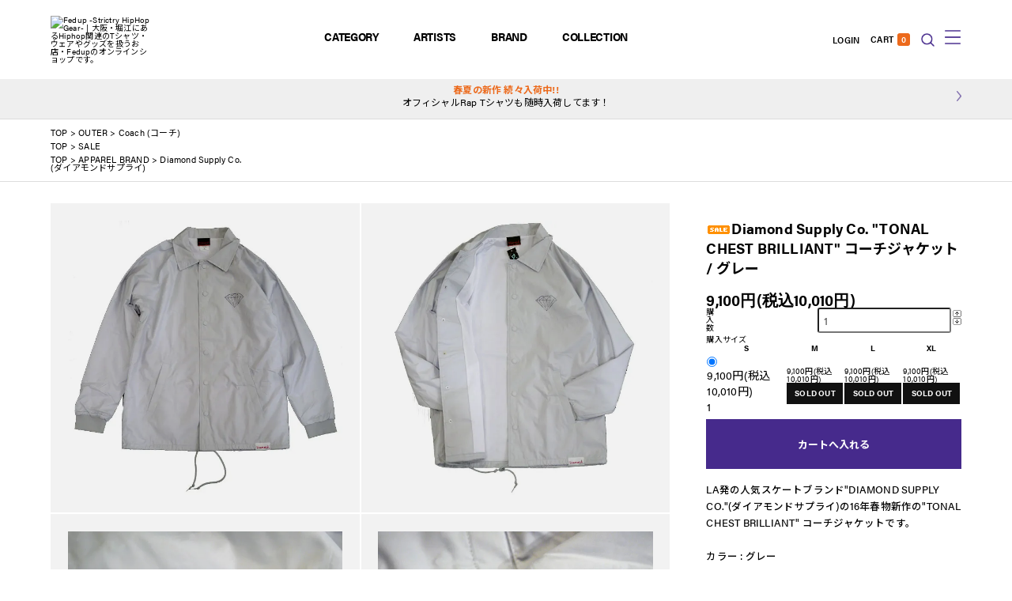

--- FILE ---
content_type: text/html; charset=EUC-JP
request_url: https://fedup.jp/?pid=101052738
body_size: 20809
content:
<!DOCTYPE html PUBLIC "-//W3C//DTD XHTML 1.0 Transitional//EN" "http://www.w3.org/TR/xhtml1/DTD/xhtml1-transitional.dtd">
<html xmlns:og="http://ogp.me/ns#" xmlns:fb="http://www.facebook.com/2008/fbml" xmlns:mixi="http://mixi-platform.com/ns#" xmlns="http://www.w3.org/1999/xhtml" xml:lang="ja" lang="ja" dir="ltr">
<head>
<meta http-equiv="content-type" content="text/html; charset=euc-jp" />
<meta http-equiv="X-UA-Compatible" content="IE=edge,chrome=1" />
<meta name="viewport" content="width=device-width,initial-scale=1">
<title>DIAMOND SUPPLY CO.(ダイアモンドサプライ)-&quot;BRILLIANT&quot; コーチジャケット -Fedup 大阪</title>
<meta name="Keywords" content="Diamond Supply Co. &quot;TONAL CHEST BRILLIANT&quot; コーチジャケット / グレー,fedup,フェドアップ,HIP HOP,ヒップホップ,大阪,Osaka,Tシャツ,FED UP,ストリートファッション,通販,販売,服屋,アパレル,店舗,フェドアップ" />
<meta name="Description" content="DIAMOND SUPPLY CO.(ダイアモンドサプライ)の&quot;BRILLIANT&quot; コーチジャケットのネット通販、販売サイト" />
<meta name="Author" content="copylight &amp;amp;amp;amp;copy; 20012 Fedup all rights reserved." />
<meta name="Copyright" content="copylight &amp;amp;amp;amp;copy; 20012 Fedup all rights reserved." />
<meta http-equiv="content-style-type" content="text/css" />
<meta http-equiv="content-script-type" content="text/javascript" />
<link rel="stylesheet" href="https://fedup.jp/css/framework/colormekit.css" type="text/css" />
<link rel="stylesheet" href="https://fedup.jp/css/framework/colormekit-responsive.css" type="text/css" />
<link rel="stylesheet" href="https://img06.shop-pro.jp/PA01176/524/css/5/index.css?cmsp_timestamp=20250305145741" type="text/css" />

<link rel="alternate" type="application/rss+xml" title="rss" href="https://fedup.jp/?mode=rss" />
<link rel="shortcut icon" href="https://img06.shop-pro.jp/PA01176/524/favicon.ico?cmsp_timestamp=20251114184627" />
<script type="text/javascript" src="//ajax.googleapis.com/ajax/libs/jquery/1.7.2/jquery.min.js" ></script>
<meta property="og:title" content="DIAMOND SUPPLY CO.(ダイアモンドサプライ)-&quot;BRILLIANT&quot; コーチジャケット -Fedup 大阪" />
<meta property="og:description" content="DIAMOND SUPPLY CO.(ダイアモンドサプライ)の&quot;BRILLIANT&quot; コーチジャケットのネット通販、販売サイト" />
<meta property="og:url" content="https://fedup.jp?pid=101052738" />
<meta property="og:site_name" content="Fedup -Strictly HipHop Gear-" />
<meta property="og:image" content="https://img06.shop-pro.jp/PA01176/524/product/101052738.jpg?cmsp_timestamp=20160411211439"/>
<meta property="og:type" content="product" />
<meta property="product:price:amount" content="10010" />
<meta property="product:price:currency" content="JPY" />
<meta property="product:product_link" content="https://fedup.jp?pid=101052738" />
<!-- Global site tag (gtag.js) - Google Analytics -->
<script async src="https://www.googletagmanager.com/gtag/js?id=UA-36373598-1"></script>
<script>
  window.dataLayer = window.dataLayer || [];
  function gtag(){dataLayer.push(arguments);}
  gtag('js', new Date());

  gtag('config', 'UA-36373598-1');
</script>

<script>(function(d, s, id) {
  var js, fjs = d.getElementsByTagName(s)[0];
  if (d.getElementById(id)) return;
  js = d.createElement(s); js.id = id;
  js.src = "//connect.facebook.net/ja_JP/all.js#xfbml=1";
  fjs.parentNode.insertBefore(js, fjs);
}(document, 'script', 'facebook-jssdk'));</script>
<!-- Javascript
<script type="text/javascript" src="https://row-works.com/js/jquery.bxslider.js" charset="utf-8"></script>
<script type="text/javascript" src="https://row-works.com/js/lightbox-2.6.min.js" charset="utf-8"></script>
<script type="text/javascript" src="https://row-works.com/js/fedmenu.js" charset="utf-8"></script>-->
<link href='http://fonts.googleapis.com/css?family=Dosis:300,400,500|Abel|Crimson+Text:400,400italic,600,600italic,700,700italic' rel='stylesheet' type='text/css'>
<!-- Javascript -->
<meta name="google-site-verification" content="PM3F5JGHZ5bP64UAOilriLYG-gqxnqoQ1nIgEUw62kw" />
<meta name="facebook-domain-verification" content="s9ewi6gb1miy0fr7pswn1hce3vrvz1" />
<script>
  var Colorme = {"page":"product","shop":{"account_id":"PA01176524","title":"Fedup -Strictly HipHop Gear-"},"basket":{"total_price":0,"items":[]},"customer":{"id":null},"inventory_control":"option","product":{"shop_uid":"PA01176524","id":101052738,"name":"Diamond Supply Co. \"TONAL CHEST BRILLIANT\" \u30b3\u30fc\u30c1\u30b8\u30e3\u30b1\u30c3\u30c8 \/ \u30b0\u30ec\u30fc","model_number":"30% OFF!!","stock_num":1,"sales_price":9100,"sales_price_including_tax":10010,"variants":[{"id":1,"option1_value":"S","option2_value":"","title":"S","model_number":"","stock_num":1,"option_price":9100,"option_price_including_tax":10010,"option_members_price":9100,"option_members_price_including_tax":10010},{"id":2,"option1_value":"M","option2_value":"","title":"M","model_number":"","stock_num":0,"option_price":9100,"option_price_including_tax":10010,"option_members_price":9100,"option_members_price_including_tax":10010},{"id":3,"option1_value":"L","option2_value":"","title":"L","model_number":"","stock_num":0,"option_price":9100,"option_price_including_tax":10010,"option_members_price":9100,"option_members_price_including_tax":10010},{"id":4,"option1_value":"XL","option2_value":"","title":"XL","model_number":"","stock_num":0,"option_price":9100,"option_price_including_tax":10010,"option_members_price":9100,"option_members_price_including_tax":10010}],"category":{"id_big":1315970,"id_small":1},"groups":[{"id":518642},{"id":938987}],"members_price":9100,"members_price_including_tax":10010}};

  (function() {
    function insertScriptTags() {
      var scriptTagDetails = [];
      var entry = document.getElementsByTagName('script')[0];

      scriptTagDetails.forEach(function(tagDetail) {
        var script = document.createElement('script');

        script.type = 'text/javascript';
        script.src = tagDetail.src;
        script.async = true;

        if( tagDetail.integrity ) {
          script.integrity = tagDetail.integrity;
          script.setAttribute('crossorigin', 'anonymous');
        }

        entry.parentNode.insertBefore(script, entry);
      })
    }

    window.addEventListener('load', insertScriptTags, false);
  })();
</script>
<script async src="https://zen.one/analytics.js"></script>
</head>
<body>
<meta name="colorme-acc-payload" content="?st=1&pt=10029&ut=101052738&at=PA01176524&v=20260129140127&re=&cn=b3b67c70216f7ebca1ebe2227b7baf37" width="1" height="1" alt="" /><script>!function(){"use strict";Array.prototype.slice.call(document.getElementsByTagName("script")).filter((function(t){return t.src&&t.src.match(new RegExp("dist/acc-track.js$"))})).forEach((function(t){return document.body.removeChild(t)})),function t(c){var r=arguments.length>1&&void 0!==arguments[1]?arguments[1]:0;if(!(r>=c.length)){var e=document.createElement("script");e.onerror=function(){return t(c,r+1)},e.src="https://"+c[r]+"/dist/acc-track.js?rev=3",document.body.appendChild(e)}}(["acclog001.shop-pro.jp","acclog002.shop-pro.jp"])}();</script><script type="text/javascript" src="https://fedup.row-works.com/js/jquery.js"></script>
<script type="text/javascript" src="https://fedup.row-works.com/js/bxslider.js"></script>
<script type="text/javascript" src="https://fedup.row-works.com/js/mh.js"></script>
<script type="text/javascript" src="https://fedup.row-works.com/js/fed.js"></script>
<script type="text/javascript" src="https://fedup.row-works.com/js/goo.js"></script>
<script type="text/javascript" src="https://fedup.row-works.com/js/lightbox.js"></script>
<link href="https://fedup.row-works.com/css/normalize.css" rel="stylesheet" type="text/css">
<link href="https://fedup.row-works.com/css/lightbox.css" rel="stylesheet" type="text/css">
<link href="https://fedup.row-works.com/css/style.css" rel="stylesheet" type="text/css">
<link rel="stylesheet" href="https://use.typekit.net/uzn7gtf.css">

<header class="header tr" id="header">
        <div class="in flx_bet">
            <div class="logo tr"><a href="/"><img src="https://fedup.row-works.com/images/logo.svg" alt="Fedup -Strictry HipHop Gear- | 大阪・堀江にあるHiphop関連のTシャツ・ウェアやグッズを扱うお店・Fedupのオンラインショップです。"/></a></div>
            <div class="section s_06 tr">
                <div class="accordion_one">
                    <div class="accordion_header" id="ac1_b">CATEGORY</div>
                    <div class="accordion_inner">
                        
                            <div class="hd_nvin bg_w">
                                <div class="in flx_bet">
                                    <div class="hd_nvin_l">
                                        <ul class="hd_nvin_mn">
                                            <li><a href="https://fedup.jp/?mode=srh&sort=n&cid=&keyword=">新作順で全商品を見る ></a></li>
                                        </ul>
                                                                            <ul class="hd_nvin_mn"><li><a href="https://fedup.jp/?mode=cate&cbid=1315506&csid=0&sort=n">SHIRTS</a></li>
                                                                                                                        <li><a href="https://fedup.jp/?mode=cate&cbid=1315506&csid=1&sort=n">Tee Shirts (Tシャツ)</a></li>
                                                                                                                                                                <li><a href="https://fedup.jp/?mode=cate&cbid=1315506&csid=4&sort=n">Tank Top (タンクトップ)</a></li>
                                                                                                                                                                <li><a href="https://fedup.jp/?mode=cate&cbid=1315506&csid=2&sort=n">Long Sleeve (ロングスリーヴ)</a></li>
                                                                                                                                                                <li><a href="https://fedup.jp/?mode=cate&cbid=1315506&csid=3&sort=n">Shirts (シャツ)</a></li>
                                        </ul>                                                                                                        <ul class="hd_nvin_mn"><li><a href="https://fedup.jp/?mode=cate&cbid=1315911&csid=0&sort=n">SWEAT SHIRTS</a></li>
                                                                                                                        <li><a href="https://fedup.jp/?mode=cate&cbid=1315911&csid=1&sort=n">Hoodie (パーカー)</a></li>
                                                                                                                                                                <li><a href="https://fedup.jp/?mode=cate&cbid=1315911&csid=2&sort=n">Crewneck (クルーネック)</a></li>
                                        </ul>                                                                                                        <ul class="hd_nvin_mn"><li><a href="https://fedup.jp/?mode=cate&cbid=1315970&csid=0&sort=n">OUTER</a></li>
                                                                                                                        <li><a href="https://fedup.jp/?mode=cate&cbid=1315970&csid=1&sort=n">Coach (コーチ)</a></li>
                                                                                                                                                                <li><a href="https://fedup.jp/?mode=cate&cbid=1315970&csid=7&sort=n">ANORAK (アノラック)</a></li>
                                                                                                                                                                <li><a href="https://fedup.jp/?mode=cate&cbid=1315970&csid=3&sort=n">Stadium (スタジアム)</a></li>
                                                                                                                                                                <li><a href="https://fedup.jp/?mode=cate&cbid=1315970&csid=8&sort=n">Shirts JKT(シャツジャケット)</a></li>
                                                                                                                                                                <li><a href="https://fedup.jp/?mode=cate&cbid=1315970&csid=6&sort=n">VEST(ベスト)</a></li>
                                                                                                                                                                <li><a href="https://fedup.jp/?mode=cate&cbid=1315970&csid=9&sort=n">Fleece(フリース)</a></li>
                                                                                                                                                                <li><a href="https://fedup.jp/?mode=cate&cbid=1315970&csid=2&sort=n">Down (ダウン)</a></li>
                                                                                                                                                                <li><a href="https://fedup.jp/?mode=cate&cbid=1315970&csid=5&sort=n">Track (トラックジャケット)</a></li>
                                                                                                                                                                <li><a href="https://fedup.jp/?mode=cate&cbid=1315970&csid=4&sort=n">Coat (コート)</a></li>
                                        </ul>                                                                                                        <ul class="hd_nvin_mn"><li><a href="https://fedup.jp/?mode=cate&cbid=1316600&csid=0&sort=n">BOTTOMS</a></li>
                                                                                                                        <li><a href="https://fedup.jp/?mode=cate&cbid=1316600&csid=5&sort=n">Nylon Pants (ナイロンパンツ)</a></li>
                                                                                                                                                                <li><a href="https://fedup.jp/?mode=cate&cbid=1316600&csid=2&sort=n">Sweat (スウェットパンツ)</a></li>
                                                                                                                                                                <li><a href="https://fedup.jp/?mode=cate&cbid=1316600&csid=4&sort=n">Corduroy & Chino (コーデュロイ & チノパンツ)</a></li>
                                                                                                                                                                <li><a href="https://fedup.jp/?mode=cate&cbid=1316600&csid=3&sort=n">Shorts (ショートパンツ)</a></li>
                                                                                                                                                                <li><a href="https://fedup.jp/?mode=cate&cbid=1316600&csid=1&sort=n">Denim (デニムパンツ)</a></li>
                                        </ul>                                                                                                        <ul class="hd_nvin_mn"><li><a href="https://fedup.jp/?mode=cate&cbid=1316602&csid=0&sort=n">ACCESSORY</a></li>
                                                                                                                        <li><a href="https://fedup.jp/?mode=cate&cbid=1316602&csid=1&sort=n">Cap / Hat (帽子)</a></li>
                                                                                                                                                                <li><a href="https://fedup.jp/?mode=cate&cbid=1316602&csid=10&sort=n">Beanie,Knit Cap (帽子)</a></li>
                                                                                                                                                                <li><a href="https://fedup.jp/?mode=cate&cbid=1316602&csid=4&sort=n">Neckless (ネックレス)</a></li>
                                                                                                                                                                <li><a href="https://fedup.jp/?mode=cate&cbid=1316602&csid=5&sort=n">Ring (指輪)</a></li>
                                                                                                                                                                <li><a href="https://fedup.jp/?mode=cate&cbid=1316602&csid=3&sort=n">Bag (バッグ)</a></li>
                                                                                                                                                                <li><a href="https://fedup.jp/?mode=cate&cbid=1316602&csid=7&sort=n">Belt (ベルト)</a></li>
                                                                                                                                                                <li><a href="https://fedup.jp/?mode=cate&cbid=1316602&csid=2&sort=n">Sunglass (サングラス)</a></li>
                                                                                                                                                                <li><a href="https://fedup.jp/?mode=cate&cbid=1316602&csid=6&sort=n">Wallet (財布)</a></li>
                                                                                                                                                                <li><a href="https://fedup.jp/?mode=cate&cbid=1316602&csid=11&sort=n">ピンバッチ (ピンズ)</a></li>
                                                                                                                                                                <li><a href="https://fedup.jp/?mode=cate&cbid=1316602&csid=9&sort=n">Key Holder (キーホルダー)</a></li>
                                                                                                                                                                <li><a href="https://fedup.jp/?mode=cate&cbid=1316602&csid=8&sort=n">Socks (ソックス)</a></li>
                                        </ul>                                                                                                        <ul class="hd_nvin_mn"><li><a href="https://fedup.jp/?mode=cate&cbid=1316605&csid=0&sort=n">KICKS</a></li>
                                                                                                                        <li><a href="https://fedup.jp/?mode=cate&cbid=1316605&csid=1&sort=n">Sneaker (スニーカー)</a></li>
                                        </ul>                                                                                                        <ul class="hd_nvin_mn"><li><a href="https://fedup.jp/?mode=cate&cbid=1316606&csid=0&sort=n">MUSIC</a></li>
                                                                                                                        <li><a href="https://fedup.jp/?mode=cate&cbid=1316606&csid=1&sort=n">CD</a></li>
                                                                                                                                                                <li><a href="https://fedup.jp/?mode=cate&cbid=1316606&csid=4&sort=n">Fedup Sampler</a></li>
                                                                                                                                                                <li><a href="https://fedup.jp/?mode=cate&cbid=1316606&csid=3&sort=n">Record</a></li>
                                                                                                                                                                <li><a href="https://fedup.jp/?mode=cate&cbid=1316606&csid=5&sort=n">Tape</a></li>
                                                                                                                                                                <li><a href="https://fedup.jp/?mode=cate&cbid=1316606&csid=2&sort=n">DVD</a></li>
                                        </ul>                                                                                                        <ul class="hd_nvin_mn"><li><a href="https://fedup.jp/?mode=cate&cbid=1316607&csid=0&sort=n">OTHERS</a></li>
                                                                                                                        <li><a href="https://fedup.jp/?mode=cate&cbid=1316607&csid=9&sort=n">Mug Cups (マグカップ)</a></li>
                                                                                                                                                                <li><a href="https://fedup.jp/?mode=cate&cbid=1316607&csid=1&sort=n">Sticker (ステッカー)</a></li>
                                                                                                                                                                <li><a href="https://fedup.jp/?mode=cate&cbid=1316607&csid=8&sort=n">Air Freshner (エアーフレッシュナー)</a></li>
                                                                                                                                                                <li><a href="https://fedup.jp/?mode=cate&cbid=1316607&csid=2&sort=n">Toys (トイ)</a></li>
                                                                                                                                                                <li><a href="https://fedup.jp/?mode=cate&cbid=1316607&csid=3&sort=n">Cushion (クッション)</a></li>
                                                                                                                                                                <li><a href="https://fedup.jp/?mode=cate&cbid=1316607&csid=4&sort=n">Poster (ポスター)</a></li>
                                                                                                                                                                <li><a href="https://fedup.jp/?mode=cate&cbid=1316607&csid=6&sort=n">Slipmat (スリップマット)</a></li>
                                                                                                                                                                <li><a href="https://fedup.jp/?mode=cate&cbid=1316607&csid=7&sort=n">Headphone,Earphone(ヘッドフォン、イヤーフォン)</a></li>
                                                                                                                                                                <li><a href="https://fedup.jp/?mode=cate&cbid=1316607&csid=5&sort=n">Others (その他)</a></li>
                                        </ul>                                                                                                        <ul class="hd_nvin_mn"><li><a href="https://fedup.jp/?mode=cate&cbid=1324349&csid=0&sort=n">KID'S / LADY'S</a></li>
                                                                                                                        <li><a href="https://fedup.jp/?mode=cate&cbid=1324349&csid=1&sort=n">Tops (トップス)</a></li>
                                                                                                                                                                <li><a href="https://fedup.jp/?mode=cate&cbid=1324349&csid=2&sort=n">Others (その他)</a></li>
                                        </ul>                                                                                                        </div>
                                    <div class="hd_nvin_r">
                                        <p class="hd_nvin_ttl">INSPIRATION</p>
                                        <div class="hd_nvin_bx1 bg_bk007">
                                            <p class="hd_nvin_bx_ttl">色で見る</p>
                                            <div class="hd_hd_nvin_colbx flx_bet_cen">
                                                <p class="hd_hd_nvin_colttl">Shirts</p>
                                                <ul class="hd_nvin_col flx">
                                                    <li class="col_wht"><a href="https://fedup.jp/?mode=srh&sort=n&cid=1315506%2C0&keyword=%A5%DB%A5%EF%A5%A4%A5%C8"></a></li>
                                                    <li class="col_blk"><a href="https://fedup.jp/?mode=srh&sort=n&cid=1315506%2C0&keyword=%A5%D6%A5%E9%A5%C3%A5%AF"></a></li>
                                                    <li class="col_ppl"><a href="https://fedup.jp/?mode=srh&sort=n&cid=1315506%2C0&keyword=%A5%D1%A1%BC%A5%D7%A5%EB"></a></li>
                                                    <li class="col_org"><a href="https://fedup.jp/?mode=srh&sort=n&cid=1315506%2C0&keyword=%A5%AA%A5%EC%A5%F3%A5%B8"></a></li>
                                                    <li class="col_gry"><a href="https://fedup.jp/?mode=srh&sort=n&cid=&keyword=%A5%B0%A5%EC%A1%BC"></a></li>
                                                    <li class="col_red"><a href="https://fedup.jp/?mode=srh&sort=n&cid=1315506%2C0&keyword=%A5%EC%A5%C3%A5%C9"></a></li>
                                                    <li class="col_pnk"><a href="https://fedup.jp/?mode=srh&sort=n&cid=&keyword=%A5%D4%A5%F3%A5%AF"></a></li>
                                                    <li class="col_yel"><a href="https://fedup.jp/?mode=srh&sort=n&cid=1315506%2C0&keyword=%A5%A4%A5%A8%A5%ED%A1%BC"></a></li>
                                                    <li class="col_grn"><a href="https://fedup.jp/?mode=srh&sort=n&cid=1315506%2C0&keyword=%A5%B0%A5%EA%A1%BC%A5%F3"></a></li>
                                                    <li class="col_olv"><a href="https://fedup.jp/?mode=srh&sort=n&cid=1315506%2C0&keyword=%A5%AA%A5%EA%A1%BC%A5%D6"></a></li>
                                                    <li class="col_nvy"><a href="https://fedup.jp/?mode=srh&sort=n&cid=1315506%2C0&keyword=%A5%CD%A5%A4%A5%D3%A1%BC"></a></li>
                                                    <li class="col_blu"><a href="https://fedup.jp/?mode=srh&sort=n&cid=1315506%2C0&keyword=%A5%D6%A5%EB%A1%BC"></a></li>
                                                    <li class="col_bei"><a href="https://fedup.jp/?mode=srh&sort=n&cid=1315506%2C0&keyword=%A5%D9%A1%BC%A5%B8%A5%E5"></a></li>
                                                    <li class="col_brn"><a href="https://fedup.jp/?mode=srh&sort=n&cid=1315506%2C0&keyword=%A5%D6%A5%E9%A5%A6%A5%F3"></a></li>
                                                </ul>
                                            </div>
                                            <div class="hd_hd_nvin_colbx flx_bet_cen">
                                                <p class="hd_hd_nvin_colttl">Sweat Shirts</p>
                                                <ul class="hd_nvin_col flx">
                                                    <li class="col_wht"><a href="https://fedup.jp/?mode=srh&sort=n&cid=1315911%2C0&keyword=%A5%DB%A5%EF%A5%A4%A5%C8"></a></li>
                                                    <li class="col_blk"><a href="https://fedup.jp/?mode=srh&sort=n&cid=1315911%2C0&keyword=%A5%D6%A5%E9%A5%C3%A5%AF"></a></li>
																																				<li class="col_ppl"><a href="https://fedup.jp/?mode=srh&sort=n&cid=1315911%2C0&keyword=%A5%D1%A1%BC%A5%D7%A5%EB"></a></li>
                                                    <li class="col_org"><a href="https://fedup.jp/?mode=srh&sort=n&cid=1315911%2C0&keyword=%A5%AA%A5%EC%A5%F3%A5%B8"></a></li>
                                                    <li class="col_gry"><a href="https://fedup.jp/?mode=srh&sort=n&cid=1315911%2C0&keyword=%A5%B0%A5%EC%A1%BC"></a></li>
                                                    <li class="col_red"><a href="https://fedup.jp/?mode=srh&sort=n&cid=1315911%2C0&keyword=%A5%EC%A5%C3%A5%C9"></a></li>
                                                    <li class="col_yel"><a href="https://fedup.jp/?mode=srh&sort=n&cid=1315911%2C0&keyword=%A5%A4%A5%A8%A5%ED%A1%BC"></a></li>
                                                    <li class="col_grn"><a href="https://fedup.jp/?mode=srh&sort=n&cid=1315911%2C0&keyword=%A5%B0%A5%EA%A1%BC%A5%F3"></a></li>
                                                    <li class="col_nvy"><a href="https://fedup.jp/?mode=srh&sort=n&cid=1315911%2C0&keyword=%A5%CD%A5%A4%A5%D3%A1%BC"></a></li>
                                                    <li class="col_blu"><a href="https://fedup.jp/?mode=srh&sort=n&cid=1315911%2C0&keyword=%A5%D6%A5%EB%A1%BC"></a></li>
                                                </ul>
                                            </div>
                                            <div class="hd_hd_nvin_colbx flx_bet_cen">
                                                <p class="hd_hd_nvin_colttl">Outer</p>
                                                <ul class="hd_nvin_col flx">
                                                    <li class="col_wht"><a href="https://fedup.jp/?mode=srh&sort=n&cid=1315970%2C0&keyword=%A5%DB%A5%EF%A5%A4%A5%C8"></a></li>
                                                    <li class="col_blk"><a href="https://fedup.jp/?mode=srh&sort=n&cid=1315970%2C0&keyword=%A5%D6%A5%E9%A5%C3%A5%AF"></a></li>
																																				<li class="col_ppl"><a href="https://fedup.jp/?mode=srh&sort=n&cid=1315970%2C0&keyword=%A5%D1%A1%BC%A5%D7%A5%EB"></a></li>
                                                    <li class="col_org"><a href="https://fedup.jp/?mode=srh&sort=n&cid=1315970%2C0&keyword=%A5%AA%A5%EC%A5%F3%A5%B8"></a></li>
                                                    <li class="col_gry"><a href="https://fedup.jp/?mode=srh&sort=n&cid=1315970%2C0&keyword=%A5%B0%A5%EC%A1%BC"></a></li>
                                                    <li class="col_red"><a href="https://fedup.jp/?mode=srh&sort=n&cid=1315970%2C0&keyword=%A5%EC%A5%C3%A5%C9"></a></li>
                                                    <li class="col_yel"><a href="https://fedup.jp/?mode=srh&sort=n&cid=1315970%2C0&keyword=%A5%A4%A5%A8%A5%ED%A1%BC"></a></li>
                                                    <li class="col_grn"><a href="https://fedup.jp/?mode=srh&sort=n&cid=1315970%2C0&keyword=%A5%B0%A5%EA%A1%BC%A5%F3"></a></li>
                                                    <li class="col_olv"><a href="https://fedup.jp/?mode=srh&sort=n&cid=1315970%2C0&keyword=%A5%AA%A5%EA%A1%BC%A5%D6"></a></li>
                                                    <li class="col_nvy"><a href="https://fedup.jp/?mode=srh&sort=n&cid=1315970%2C0&keyword=%A5%CD%A5%A4%A5%D3%A1%BC"></a></li>
                                                    <li class="col_blu"><a href="https://fedup.jp/?mode=srh&sort=n&cid=1315970%2C0&keyword=%A5%D6%A5%EB%A1%BC"></a></li>
                                                    <li class="col_brn"><a href="https://fedup.jp/?mode=srh&sort=n&cid=1315970%2C0&keyword=%A5%D6%A5%E9%A5%A6%A5%F3"></a></li>
                                                </ul>
                                            </div>
                                            <div class="hd_hd_nvin_colbx flx_bet_cen">
                                                <p class="hd_hd_nvin_colttl">Bottoms</p>
                                                <ul class="hd_nvin_col flx">
                                                    <li class="col_wht"><a href="https://fedup.jp/?mode=srh&sort=n&cid=1316600%2C0&keyword=%A5%DB%A5%EF%A5%A4%A5%C8"></a></li>
                                                    <li class="col_blk"><a href="https://fedup.jp/?mode=srh&sort=n&cid=1316600%2C0&keyword=%A5%D6%A5%E9%A5%C3%A5%AF"></a></li>
																																				<li class="col_ppl"><a href="https://fedup.jp/?mode=srh&sort=n&cid=1316600%2C0&keyword=%A5%D1%A1%BC%A5%D7%A5%EB"></a></li>
                                                    <li class="col_org"><a href="https://fedup.jp/?mode=srh&sort=n&cid=1316600%2C0&keyword=%A5%AA%A5%EC%A5%F3%A5%B8"></a></li>
                                                    <li class="col_gry"><a href="https://fedup.jp/?mode=srh&sort=n&cid=1316600%2C0&keyword=%A5%B0%A5%EC%A1%BC"></a></li>
                                                    <li class="col_red"><a href="https://fedup.jp/?mode=srh&sort=n&cid=1316600%2C0&keyword=%A5%EC%A5%C3%A5%C9"></a></li>
                                                    <li class="col_yel"><a href="https://fedup.jp/?mode=srh&sort=n&cid=1316600%2C0&keyword=%A5%A4%A5%A8%A5%ED%A1%BC"></a></li>
                                                    <li class="col_grn"><a href="https://fedup.jp/?mode=srh&sort=n&cid=1316600%2C0&keyword=%A5%B0%A5%EA%A1%BC%A5%F3"></a></li>
                                                    <li class="col_olv"><a href="https://fedup.jp/?mode=srh&sort=n&cid=1316600%2C0&keyword=%A5%AA%A5%EA%A1%BC%A5%D6"></a></li>
                                                    <li class="col_nvy"><a href="https://fedup.jp/?mode=srh&sort=n&cid=1316600%2C0&keyword=%A5%CD%A5%A4%A5%D3%A1%BC"></a></li>
                                                    <li class="col_blu"><a href="https://fedup.jp/?mode=srh&sort=n&cid=1316600%2C0&keyword=%A5%D6%A5%EB%A1%BC"></a></li>
                                                    <li class="col_bei"><a href="https://fedup.jp/?mode=srh&sort=n&cid=1316600%2C0&keyword=%A5%D9%A1%BC%A5%B8%A5%E5"></a></li>
                                                    <li class="col_brn"><a href="https://fedup.jp/?mode=srh&sort=n&cid=1316600%2C0&keyword=%A5%D6%A5%E9%A5%A6%A5%F3"></a></li>
                                                </ul>
                                            </div>
                                            <div class="hd_hd_nvin_colbx flx_bet_cen">
                                                <p class="hd_hd_nvin_colttl">Headwear</p>
                                                <ul class="hd_nvin_col flx">
                                                    <li class="col_wht"><a href="https://fedup.jp/?mode=srh&sort=n&cid=1316602%2C0&keyword=%A5%DB%A5%EF%A5%A4%A5%C8"></a></li>
                                                    <li class="col_blk"><a href="https://fedup.jp/?mode=srh&sort=n&cid=1316602%2C0&keyword=%A5%D6%A5%E9%A5%C3%A5%AF"></a></li>
																																				<li class="col_ppl"><a href="https://fedup.jp/?mode=srh&sort=n&cid=1316602%2C0&keyword=%A5%D1%A1%BC%A5%D7%A5%EB"></a></li>
                                                    <li class="col_org"><a href="https://fedup.jp/?mode=srh&sort=n&cid=1316602%2C0&keyword=%A5%AA%A5%EC%A5%F3%A5%B8"></a></li>
                                                    <li class="col_gry"><a href="https://fedup.jp/?mode=srh&sort=n&cid=1316602%2C0&keyword=%A5%B0%A5%EC%A1%BC"></a></li>
                                                    <li class="col_red"><a href="https://fedup.jp/?mode=srh&sort=n&cid=1316602%2C0&keyword=%A5%EC%A5%C3%A5%C9"></a></li>
                                                    <li class="col_pnk"><a href="https://fedup.jp/?mode=srh&sort=n&cid=1316602%2C0&keyword=%A5%D4%A5%F3%A5%AF"></a></li>
                                                    <li class="col_yel"><a href="https://fedup.jp/?mode=srh&sort=n&cid=1316602%2C0&keyword=%A5%A4%A5%A8%A5%ED%A1%BC"></a></li>
                                                    <li class="col_grn"><a href="https://fedup.jp/?mode=srh&sort=n&cid=1316602%2C0&keyword=%A5%B0%A5%EA%A1%BC%A5%F3"></a></li>
                                                    <li class="col_olv"><a href="https://fedup.jp/?mode=srh&sort=n&cid=1316602%2C0&keyword=%A5%AA%A5%EA%A1%BC%A5%D6"></a></li>
                                                    <li class="col_nvy"><a href="https://fedup.jp/?mode=srh&sort=n&cid=1316602%2C0&keyword=%A5%CD%A5%A4%A5%D3%A1%BC"></a></li>
                                                    <li class="col_blu"><a href="https://fedup.jp/?mode=srh&sort=n&cid=1316602%2C0&keyword=%A5%D6%A5%EB%A1%BC"></a></li>
                                                    <li class="col_bei"><a href="https://fedup.jp/?mode=srh&sort=n&cid=1316602%2C0&keyword=%A5%D9%A1%BC%A5%B8%A5%E5"></a></li>
                                                    <li class="col_brn"><a href="https://fedup.jp/?mode=srh&sort=n&cid=1316602%2C0&keyword=%A5%D6%A5%E9%A5%A6%A5%F3"></a></li>
                                                </ul>
                                            </div>
                                        </div>
                                        <div class="hd_nvin_bx1 bg_bk007">
                                            <p class="hd_nvin_bx_ttl">注目ワード</p>
                                            <ul class="hd_nvin_word flx">
                                                <li><a href="https://fedup.jp/?mode=grp&gid=1467097&sort=n">#Fedup新作</a></li>
                                                <li><a href="https://fedup.jp/?mode=grp&gid=2567696&sort=n">#THE SMOKERS CLUB</a></li>
                                                <li><a href="https://fedup.jp/?mode=srh&sort=n&cid=&keyword=sampler">#FedupSAMPLER</a></li>
                                                <li><a href="https://fedup.jp/?mode=srh&sort=n&cid=&keyword=THE+JOINTZ">THE JOINTZ</a></li>
                                            </ul>
                                        </div>
                                    </div>
                                </div>
								<div class="close_box"><a class="close_btn bsc">CLOSE</a></div>
                            </div>
                    </div>
                </div>
                <div class="accordion_one">
                    <div class="accordion_header" id="ac2_b">ARTISTS</div>
                    <div class="accordion_inner">
                        <div class="hd_nvin bg_w">
                            <div class="in">
                                <ul class="hd_nvin_brart flx hd_nvin_brartspan">
                                    <li><a href="https://fedup.jp/?mode=grp&gid=402704&sort=n">All Hip Hop Apparel<span>(RAP T-SHIRTS)</span></a></li>
                                    <li><a href="https://fedup.jp/?mode=grp&gid=1772731&sort=n">A$AP Worldwide<span>(エイサップ ワールドワイド)</span></a></li>
                                    <li><a href="https://fedup.jp/?mode=grp&gid=630851&sort=n">A Tribe Called Quest<span>(トライブコールドクエスト)</span></a></li>
                                    <!--<li><a href="brand_archive.html">Beat Junkie Sound</a></li>
                                    <li><a href="brand_archive.html">Blue Note</a></li>-->
                                    <li><a href="https://fedup.jp/?mode=grp&gid=381210&sort=n">Delicious Vinyl<span>(デリシャスヴァイナル)</span></a></li>
                                    
                                    <li><a href="https://fedup.jp/?mode=grp&gid=381211&sort=n">Duck Down Music<span>(ダックダウン)</span></a></li>
                                    <li><a href="https://fedup.jp/?mode=grp&gid=1659002&sort=n">Gang Starr<span>(DJ Premier)</span></a></li>
                                    <li><a href="https://fedup.jp/?mode=grp&gid=630852&sort=n">Hieroglyphics<span>(ハイエログリフィクス)</span></a></li>
                                    <li><a href="https://fedup.jp/?mode=grp&gid=1269521&sort=n">J Dilla<span>(ジェイディラ)</span></a></li>
                                    <li><a href="https://fedup.jp/?mode=grp&gid=881320&sort=n">Nature Sounds<span>(ネイチャーサウンド)</span></a></li>
                                    <li><a href="https://fedup.jp/?mode=grp&gid=2344658&sort=n">Odd Future<span>(オッド・フューチャー)</span></a></li>
                                    <li><a href="https://fedup.jp/?mode=grp&gid=381209&sort=n">OkayPlayer<span>(オーケイプレーヤー)</span></a></li>
                                    <li><a href="https://fedup.jp/?mode=grp&gid=381208&sort=n">Stones Throw<span>(ストーンズスロー)</span></a></li>
                                    <li><a href="https://fedup.jp/?mode=grp&gid=381207&sort=n">Wu-Tang Clan<span>(ウータンクラン)</span></a></li>
                                    <li><a href="https://fedup.jp/?mode=grp&gid=399112&sort=n">Reggae Artist Apparel<span>(レゲエ アパレル)</span></a></li>
                                    <li><a href="https://fedup.jp/?mode=grp&gid=405908&sort=n">Soul / Funk Artist Apparel</a></li>
                                    <li><a href="https://fedup.jp/?mode=grp&gid=399111&sort=n">Ubiquity Records<span>(ユビキティ レコード)</span></a></li>
                                    <li><a href="https://fedup.jp/?mode=grp&gid=399109&sort=n">Jazz ・ Rock<span>(ジャズ ・ ロック)</span></a></li>
                                </ul>
                                <div class="close_box"><a class="close_btn bsc">CLOSE</a></div>
                            </div>
                        </div>
                    </div>
                </div>
                <div class="accordion_one">
                    <div class="accordion_header" id="ac3_b">BRAND</div>
                    <div class="accordion_inner">
                        <div class="hd_nvin bg_w">
                            <div class="in">
                                <ul class="hd_nvin_brart flx hd_nvin_brartspan">
                                    <li><a href="https://fedup.jp/?mode=grp&gid=1437975&sort=n">101 Apparel<span>(101アパレル)</span></a></li>
                                    <li><a href="https://fedup.jp/?mode=grp&gid=562246&sort=n">212Magazine</a></li>
                                    <li><a href="https://fedup.jp/?mode=grp&gid=381179&sort=n">Acrylick<span>(アクリリック)</span></a></li>
                                    <li><a href="https://fedup.jp/?mode=grp&gid=1792666&sort=n">Belief<span>(ビリーフ)</span></a></li>
                                    <li><a href="https://fedup.jp/?mode=grp&gid=2591437&sort=n">Billion Dollar Baby<span>(ビリオンダラー ベイビー)</span></a></li>
                                    <li><a href="https://fedup.jp/?mode=grp&gid=867870&sort=n">BLKWD Denim<span>(ブラックウッドデニム)</span></a></li>
                                    <li><a href="https://fedup.jp/?mode=grp&gid=381183&sort=n">Brooklyn Mint<span>(ブルックリンミント)</span></a></li>
                                    <li><a href="https://fedup.jp/?mode=grp&gid=2676534&sort=n">Create Skatebords</a></li>
                                    <li><a href="https://fedup.jp/?mode=grp&gid=1899145&sort=n">Cross Colours<span>(クロス カラーズ)</span></a></li>
                                    <li><a href="https://fedup.jp/?mode=grp&gid=504417&sort=n">elHIERO<span>(デルハイエロ)</span></a></li>
                                    <li><a href="https://fedup.jp/?mode=grp&gid=938987&sort=n">Diamond Supply Co.<span>(ダイアモンドサプライ)</span></a></li>
                                    <li><a href="https://fedup.jp/?mode=grp&gid=2049342&sort=n">DIG.FIND.LISTEN.SAMPLE.</a></li>
                                    <li><a href="https://fedup.jp/?mode=grp&gid=1590378&sort=n">DOPE<span>(ドープ)</span></a></li>
                                    <li><a href="https://fedup.jp/?mode=grp&gid=1264854&sort=n">Dumbo Incense<span>(ダンボ)</span></a></li>
                                    <li><a href="https://fedup.jp/?mode=grp&gid=1467097&sort=n">Fedup Original<span>(フェダップ オリジナル)</span></a></li>
                                    <li><a href="https://fedup.jp/?mode=grp&gid=1361495&sort=n">Good Denim Co<span>(グッドデニム)</span></a></li>
                                    <li><a href="https://fedup.jp/?mode=grp&gid=2344040&sort=n">High Times<span>(ハイタイムズ)</span></a></li>
                                    <li><a href="https://fedup.jp/?mode=grp&gid=1592047&sort=n">HSTRY by Nas<span>(ヒストリー)</span></a></li>
                                    <li><a href="https://fedup.jp/?mode=grp&gid=1054591&sort=n">King Ice<span>(キングアイス)</span></a></li>
                                    <li><a href="https://fedup.jp/?mode=grp&gid=954956&sort=n">LIXTICK<span>(リックスティック)</span></a></li>
                                    <li><a href="https://fedup.jp/?mode=grp&gid=2094069&sort=n">NYC Subway</a></li>
                                    <li><a href="https://fedup.jp/?mode=grp&gid=693319&sort=n">ONLY NY<span>(オンリーニューヨーク)</span></a></li>
                                    <li><a href="https://fedup.jp/?mode=grp&gid=2704630&sort=n">Paper Planes<span>(ペーパー プレーンズ)</span></a></li>
                                    <li><a href="https://fedup.jp/?mode=grp&gid=1954122&sort=n">Prime Life<span>(プライムライフ)</span></a></li>
                                    <li><a href="https://fedup.jp/?mode=grp&gid=1106828&sort=n">Reason Clothing<span>(リーズン)</span></a></li>
																	<li><a href="https://fedup.jp/?mode=grp&gid=2873890&sort=n">SUPER7<span>(スーパーセブン)</span></a></li>
                                    <li><a href="https://fedup.jp/?mode=grp&gid=1003292&sort=n">The High Rise<span>(ハイライズ)</span></a></li>
                                    <li><a href="https://fedup.jp/?mode=grp&gid=2567696&sort=n">The Smokers Club<span>(ザ・スモーカーズクラブ)</span></a></li>
                                    <li><a href="https://fedup.jp/?mode=grp&gid=381198&sort=n">Undefeated<span>(アンディフィーテッド)</span></a></li>
                                    <li><a href="https://fedup.jp/?mode=grp&gid=1556359&sort=n">Vintage Wear<span>(ビンテージ ウェアー)</span></a></li>
                                </ul>
								<div class="close_box"><a class="close_btn bsc">CLOSE</a></div>
                            </div>
                        </div>
                    </div>
                </div>
                <div class="accordion_one">
                    <div class="accordion_header" id="ac4_b">COLLECTION</div>
                    <div class="accordion_inner">
                        <div class="hd_nvin bg_w">
                            <div class="in">
                                <ul class="hd_nvin_cole flx_bet">
                                    <li class="hd_nvin_look" style="background-image: url(https://fedup.row-works.com/images/look2_2.jpg);"><a href="https://fedup.jp/?mode=f7">Shop Looks vol.002</a></li>
                                    <li class="hd_nvin_cole22aw"><a href="https://fedup.jp/?mode=f5">Shop Looks vol.001</a></li>

                                </ul>
                                <a class="hd_nvin_cole_all" href="https://fedup.jp/?mode=f6">ALL COLLECTIONS</a>
								<div class="close_box"><a class="close_btn bsc">CLOSE</a></div>
                            </div>
                        </div>
                    </div>
                </div>
            </div>
			<ul class="hd_icnv flx_cen">
				<li class="hd_icnv_log">
                                                                        <li><a href="https://fedup.jp/?mode=login&shop_back_url=https%3A%2F%2Ffedup.jp%2F">LOGIN</a></li>
                                                				</li>
				<li class="hd_icnv_cat">
					<a href="https://fedup.jp/cart/proxy/basket?shop_id=PA01176524&shop_domain=fedup.jp" target="_self">CART<span class="hd_cat_num bg_or f_w fw6">0</span></a>
				</li>
				<li class="hd_icnv_lpe">
                    <a><img src="https://fedup.row-works.com/images/loope.png" alt="アイテムを検索する"/></a>
                    <div class="hd_search_in">
                        <form action="https://fedup.jp/" method="GET" class="prd_search_form">
          <input type="hidden" name="mode" value="srh" /><input type="hidden" name="sort" value="n" />
          <div class="flx_bet">
            <input type="text" name="keyword" class="prd_search_keyword" />
            <input type="submit" class="prd_search_btn" value="検索" />
          </div>
          <div class="prd_search_optioncategory">カテゴリーで絞り込む</div>
          <select class="prd_search_select" name="cid">
            <option value="">カテゴリーを選択</option>
            <option value="1315506,0">SHIRTS</option><option value="1315911,0">SWEAT SHIRTS</option><option value="1315970,0">OUTER</option><option value="1316600,0">BOTTOMS</option><option value="1316602,0">ACCESSORY</option><option value="1316605,0">KICKS</option><option value="1316606,0">MUSIC</option><option value="1316607,0">OTHERS</option><option value="1324349,0">KID'S / LADY'S</option>          </select>
        </form>
                    </div>
                </li>
				<li>
					<div class="cp_offcm01">
		        		<input type="checkbox" id="cp_toggle01">
		        		<label for="cp_toggle01"><span></span></label>
		        		<div class="cp_menu">
		            		<ul class="hd_mn_sp">
		                		<li><a href="https://fedup.jp/?mode=srh&sort=n&cid=&keyword=">全商品一覧</a></li>
                        		<li><a href="https://fedup.jp/?mode=grp&gid=377640&sort=n">ブランド一覧</a></li>
                                <li><a href="https://fedup.jp/?mode=grp&gid=381206&sort=n">アーティスト一覧</a></li>
                                <li><a href="https://fedup.jp/?mode=f1">Fedup store</a></li>
                                <li><p>ご利用ガイド</p>
                           			<ul class="hd_mn_insp">
                               			<li><a href="https://fedup.jp/?mode=f2">ご購入の流れ</a></li>
                               			<li><a href="https://fedup.jp/?mode=sk">特定商取引法に関する表記</a></li>
                                        <li><a href="https://fedup.jp/?mode=privacy">プライバシーポリシー</a></li>
                           			</ul>
                       			</li>
                                <li><p>アカウント</p>
                           			<ul class="hd_mn_insp">
                               			<li><a href="https://members.shop-pro.jp/?mode=members&shop_id=PA01176524&shop_back_url=https%3A%2F%2Ffedup.jp%2F">会員ログイン</a></li>
                               			<li><a href="https://members.shop-pro.jp/?mode=members_regi&shop_id=PA01176524&shop_back_url=https%3A%2F%2Ffedup.jp%2F">新規登録</a></li>
                           			</ul>
                       			</li>
                       			<li><a href="https://fedup.shop-pro.jp/secure/?mode=inq&shop_back_url=https%3A%2F%2Ffedup.jp%2F&shop_id=PA01176524">お問い合わせ</a></li>
		           			</ul>
		       			</div>
	        		</div>
				</li>
			</ul>
        </div>
    </header>
	<div class="hd_news bg_bk007">
		<div class="in">
			<a href="https://fedup.jp/?mode=srh&sort=n&cid=&keyword=">
                <span>春夏の新作 続々入荷中!!</span><br>
                オフィシャルRap Tシャツも随時入荷してます！
            </a>
		</div>
    </div>
<article class="contents">         <section class="bread">
            <div class="in">
                <p>
                    <a href="./">TOP</a>
                                            <span>&gt;</span>
                        <a href="?mode=cate&cbid=1315970&csid=0&sort=n">OUTER</a>
                                                                        <span>&gt;</span>
                        <a href="?mode=cate&cbid=1315970&csid=1&sort=n">Coach (コーチ)</a>
                                    </p>
							    <p>
      <a href="./">TOP</a>
            <span>&gt;</span>
      <a href="https://fedup.jp/?mode=grp&gid=518642&sort=n">SALE</a>
          </p>
      <p>
      <a href="./">TOP</a>
            <span>&gt;</span>
      <a href="https://fedup.jp/?mode=grp&gid=377640&sort=n">APPAREL BRAND</a>
            <span>&gt;</span>
      <a href="https://fedup.jp/?mode=grp&gid=938987&sort=n">Diamond Supply Co.<br>(ダイアモンドサプライ)</a>
          </p>
              </div>
        </section>
        <section class="it_det_w">
                    <div class="in">
                <form name="product_form" method="post" action="https://fedup.jp/cart/proxy/basket/items/add">
                
                <div class="flx_bet flx_rev it_det_w2">
                    <div class="it_det_r">
                        <p class="f_o fw7 it_det_bra asc"></p>                        <h1 class="it_det_ttl fw7"><img class='new_mark_img1' src='https://img.shop-pro.jp/img/new/icons21.gif' style='border:none;display:inline;margin:0px;padding:0px;width:auto;' />Diamond Supply Co. "TONAL CHEST BRILLIANT" コーチジャケット / グレー</h1>
                        <p class="it_det_pri asc fw7">
                                                            9,100円(税込10,010円)
                                                    </p>
                        <div class="it_det_l on_sp">
                            <ul class="it_det_l_img1 flx_bet">
                                                                     <li><a href="https://img06.shop-pro.jp/PA01176/524/product/101052738.jpg?cmsp_timestamp=20160411211439" data-lightbox="img03" data-title=""><img src="https://img06.shop-pro.jp/PA01176/524/product/101052738.jpg?cmsp_timestamp=20160411211439" alt="Fedup | HIPHOP WEAR | <img class='new_mark_img1' src='https://img.shop-pro.jp/img/new/icons21.gif' style='border:none;display:inline;margin:0px;padding:0px;width:auto;' />Diamond Supply Co. "TONAL CHEST BRILLIANT" コーチジャケット / グレー"></a>
                                                                                                    <li><a href="https://img06.shop-pro.jp/PA01176/524/product/101052738_o1.jpg?cmsp_timestamp=20160411211439" data-lightbox="img03" data-title=""><img src="https://img06.shop-pro.jp/PA01176/524/product/101052738_o1.jpg?cmsp_timestamp=20160411211439" alt="Fedup | HIPHOP WEAR | <img class='new_mark_img1' src='https://img.shop-pro.jp/img/new/icons21.gif' style='border:none;display:inline;margin:0px;padding:0px;width:auto;' />Diamond Supply Co. "TONAL CHEST BRILLIANT" コーチジャケット / グレー"></a></li>
                                                                                                    <li><a href="https://img06.shop-pro.jp/PA01176/524/product/101052738_o2.jpg?cmsp_timestamp=20160411211439" data-lightbox="img03" data-title=""><img src="https://img06.shop-pro.jp/PA01176/524/product/101052738_o2.jpg?cmsp_timestamp=20160411211439" alt="Fedup | HIPHOP WEAR | <img class='new_mark_img1' src='https://img.shop-pro.jp/img/new/icons21.gif' style='border:none;display:inline;margin:0px;padding:0px;width:auto;' />Diamond Supply Co. "TONAL CHEST BRILLIANT" コーチジャケット / グレー"></a></li>
                                                                                                    <li><a href="https://img06.shop-pro.jp/PA01176/524/product/101052738_o3.jpg?cmsp_timestamp=20160411211439" data-lightbox="img03" data-title=""><img src="https://img06.shop-pro.jp/PA01176/524/product/101052738_o3.jpg?cmsp_timestamp=20160411211439" alt="Fedup | HIPHOP WEAR | <img class='new_mark_img1' src='https://img.shop-pro.jp/img/new/icons21.gif' style='border:none;display:inline;margin:0px;padding:0px;width:auto;' />Diamond Supply Co. "TONAL CHEST BRILLIANT" コーチジャケット / グレー"></a></li>
                                                                                                    <li><a href="https://img06.shop-pro.jp/PA01176/524/product/101052738_o4.jpg?cmsp_timestamp=20160411211439" data-lightbox="img03" data-title=""><img src="https://img06.shop-pro.jp/PA01176/524/product/101052738_o4.jpg?cmsp_timestamp=20160411211439" alt="Fedup | HIPHOP WEAR | <img class='new_mark_img1' src='https://img.shop-pro.jp/img/new/icons21.gif' style='border:none;display:inline;margin:0px;padding:0px;width:auto;' />Diamond Supply Co. "TONAL CHEST BRILLIANT" コーチジャケット / グレー"></a></li>
                                                                                            </ul>
                            <div class="it_det_moreimg">
                                                                    <a href="https://img06.shop-pro.jp/PA01176/524/product/101052738.jpg?cmsp_timestamp=20160411211439" data-lightbox="img02" data-title="">ALL IMAGES</a>
                                 
                                                                                                                                                        <a href="https://img06.shop-pro.jp/PA01176/524/product/101052738_o1.jpg?cmsp_timestamp=20160411211439" data-lightbox="img02" data-title=""></a>
                                                                                                                                                                <a href="https://img06.shop-pro.jp/PA01176/524/product/101052738_o2.jpg?cmsp_timestamp=20160411211439" data-lightbox="img02" data-title=""></a>
                                                                                                                                                                <a href="https://img06.shop-pro.jp/PA01176/524/product/101052738_o3.jpg?cmsp_timestamp=20160411211439" data-lightbox="img02" data-title=""></a>
                                                                                                                                                                <a href="https://img06.shop-pro.jp/PA01176/524/product/101052738_o4.jpg?cmsp_timestamp=20160411211439" data-lightbox="img02" data-title=""></a>
                                                                                                                                                                                                                                                                                                                                                                                                                                                                                                                                                                                                                                                                                                                                                                                                                                                                                                                                                                                                                                                                                                                                                                                                                                                                                                                                                                                                                                                                                                                                                                                                                                                                                                                                                                                                                                                                                                                                                                                                                                                                                                                                                                                                                                                                                                                                                                                                                                                                                                                                                                                                                                                                                                                                                                                                                                                                                                                                                                                                                                                                                                                                                                                                                                                                                                                                                                                                                                                                                                                                                                                                                                                                                                    </div>
                        </div>
        
        <table class="it_det_tbl">
       
        
                <tr>
            <th>購入数</th>
            <td style="padding: 0px 5px; text-align:right;">
                <table border="0" cellpadding="0" cellspacing="0">
                  <tr>
                    <td style="padding: 0px 0px 0px 125px; border:none;">
                      <input type="text" name="product_num" value="1" />
                    </td>
                    <td style="padding: 0px; border:none;">
                      <div style="width: 15px;">
                      <a href="javascript:f_change_num2(document.product_form.product_num,'1',1,1);"><img src="https://img.shop-pro.jp/common/nup.gif"></a>
                      <a href="javascript:f_change_num2(document.product_form.product_num,'0',1,1);"><img src="https://img.shop-pro.jp/common/ndown.gif"></a>
                      </div>
                    </td>
                    <td style="border:none;">
                      
                    </td>
                  </tr>
                </table>
            </td>
        </tr>
                
                </table>

        
        <p class="stock_error"></p>
        
                <p class="add_size">購入サイズ</p>
        <table id="option_tbl"><tr class="stock_head"><th class="cell_1">S</th><th class="cell_1">M</th><th class="cell_1">L</th><th class="cell_1">XL</th></tr><tr><td class="cell_2"><div><input type="radio" name="option" value="60681484,0" checked="checked" id="0-0" /></div><label for=0-0 style="display:block;"><span class="table_price">9,100円(税込10,010円)</span><br /><span class="t_stock_num">1</span></label></td><td class="cell_2"><span class="table_price">9,100円(税込10,010円)</span><br /><span class="stock_zero">SOLD OUT</span></td><td class="cell_2"><span class="table_price">9,100円(税込10,010円)</span><br /><span class="stock_zero">SOLD OUT</span></td><td class="cell_2"><span class="table_price">9,100円(税込10,010円)</span><br /><span class="stock_zero">SOLD OUT</span></td></tr></table>
        
        
                
                        <div class="row product-order-input">
                            <span class="disable_cartin">
                                <button type="submit" class="btn btn-01 btn-lg btn-addcart">
                                    <p>カートへ入れる</p>
                                </button>
                            </span>
                            <p class="stock_error"></p>
                        </div>
                
                    
        			
                        

        
            
            
                        
                        <div class="it_det_entry">
                            LA発の人気スケートブランド"DIAMOND SUPPLY CO."(ダイアモンドサプライ)の16年春物新作の"TONAL CHEST BRILLIANT" コーチジャケットです。<br><br>カラー : グレー<br><br>


Sサイズ／着丈：72cm 身幅：54cm 袖丈(下)：55.5m<br>
Mサイズ／着丈：76cm 身幅：57cm 袖丈(下)：54m<br>
Lサイズ／着丈：77cm 身幅：60cm 袖丈(下)：58.5cm<br>
XLサイズ／着丈：79.5cm 身幅：62cm 袖丈(下)：60.5cm<br>
                        </div>
                        <ul class="it_det_sns flx_bet asc">
                            <li><a>Share</a></li>
                            <li><a>Tweet</a></li>
                        </ul>
                        <ul class="it_det_inf">
                          <li><a href="https://fedup.shop-pro.jp/customer/products/101052738/inquiries/new">この商品について問い合わせる</a></li>
                          <li><a href="https://fedup.jp/?mode=f2">ご購入の流れ</a></li>
                          <li><a href="https://fedup.jp/?mode=sk">特定商取引法に関する表記</a></li>
                        </ul>
                    </div>
                    <div class="it_det_l on_pc">
                        <ul class="it_det_l_img1 flx_bet">
                                                                      <li><a href="https://img06.shop-pro.jp/PA01176/524/product/101052738.jpg?cmsp_timestamp=20160411211439" data-lightbox="img03" data-title=""><img src="https://img06.shop-pro.jp/PA01176/524/product/101052738.jpg?cmsp_timestamp=20160411211439" alt="Fedup | HIPHOP WEAR | <img class='new_mark_img1' src='https://img.shop-pro.jp/img/new/icons21.gif' style='border:none;display:inline;margin:0px;padding:0px;width:auto;' />Diamond Supply Co. "TONAL CHEST BRILLIANT" コーチジャケット / グレー"></a>
                                                                                                    <li><a href="https://img06.shop-pro.jp/PA01176/524/product/101052738_o1.jpg?cmsp_timestamp=20160411211439" data-lightbox="img03" data-title=""><img src="https://img06.shop-pro.jp/PA01176/524/product/101052738_o1.jpg?cmsp_timestamp=20160411211439" alt="Fedup | HIPHOP WEAR | <img class='new_mark_img1' src='https://img.shop-pro.jp/img/new/icons21.gif' style='border:none;display:inline;margin:0px;padding:0px;width:auto;' />Diamond Supply Co. "TONAL CHEST BRILLIANT" コーチジャケット / グレー"></a></li>
                                                                                                    <li><a href="https://img06.shop-pro.jp/PA01176/524/product/101052738_o2.jpg?cmsp_timestamp=20160411211439" data-lightbox="img03" data-title=""><img src="https://img06.shop-pro.jp/PA01176/524/product/101052738_o2.jpg?cmsp_timestamp=20160411211439" alt="Fedup | HIPHOP WEAR | <img class='new_mark_img1' src='https://img.shop-pro.jp/img/new/icons21.gif' style='border:none;display:inline;margin:0px;padding:0px;width:auto;' />Diamond Supply Co. "TONAL CHEST BRILLIANT" コーチジャケット / グレー"></a></li>
                                                                                                    <li><a href="https://img06.shop-pro.jp/PA01176/524/product/101052738_o3.jpg?cmsp_timestamp=20160411211439" data-lightbox="img03" data-title=""><img src="https://img06.shop-pro.jp/PA01176/524/product/101052738_o3.jpg?cmsp_timestamp=20160411211439" alt="Fedup | HIPHOP WEAR | <img class='new_mark_img1' src='https://img.shop-pro.jp/img/new/icons21.gif' style='border:none;display:inline;margin:0px;padding:0px;width:auto;' />Diamond Supply Co. "TONAL CHEST BRILLIANT" コーチジャケット / グレー"></a></li>
                                                                                                    <li><a href="https://img06.shop-pro.jp/PA01176/524/product/101052738_o4.jpg?cmsp_timestamp=20160411211439" data-lightbox="img03" data-title=""><img src="https://img06.shop-pro.jp/PA01176/524/product/101052738_o4.jpg?cmsp_timestamp=20160411211439" alt="Fedup | HIPHOP WEAR | <img class='new_mark_img1' src='https://img.shop-pro.jp/img/new/icons21.gif' style='border:none;display:inline;margin:0px;padding:0px;width:auto;' />Diamond Supply Co. "TONAL CHEST BRILLIANT" コーチジャケット / グレー"></a></li>
                                                                                            </ul>
                            <div class="it_det_moreimg">
                                                                    <a href="https://img06.shop-pro.jp/PA01176/524/product/101052738.jpg?cmsp_timestamp=20160411211439" data-lightbox="img01" data-title="">ALL IMAGES</a>
                                 
                                                                                                                                                        <a href="https://img06.shop-pro.jp/PA01176/524/product/101052738_o1.jpg?cmsp_timestamp=20160411211439" data-lightbox="img01" data-title=""></a>
                                                                                                                                                                <a href="https://img06.shop-pro.jp/PA01176/524/product/101052738_o2.jpg?cmsp_timestamp=20160411211439" data-lightbox="img01" data-title=""></a>
                                                                                                                                                                <a href="https://img06.shop-pro.jp/PA01176/524/product/101052738_o3.jpg?cmsp_timestamp=20160411211439" data-lightbox="img01" data-title=""></a>
                                                                                                                                                                <a href="https://img06.shop-pro.jp/PA01176/524/product/101052738_o4.jpg?cmsp_timestamp=20160411211439" data-lightbox="img01" data-title=""></a>
                                                                                                                                                                                                                                                                                                                                                                                                                                                                                                                                                                                                                                                                                                                                                                                                                                                                                                                                                                                                                                                                                                                                                                                                                                                                                                                                                                                                                                                                                                                                                                                                                                                                                                                                                                                                                                                                                                                                                                                                                                                                                                                                                                                                                                                                                                                                                                                                                                                                                                                                                                                                                                                                                                                                                                                                                                                                                                                                                                                                                                                                                                                                                                                                                                                                                                                                                                                                                                                                                                                                                                                                                                                                                                    </div>

                    </div>
                </div>
                <input type="hidden" name="user_hash" value="df4583d62636314c6503e98702606cd1"><input type="hidden" name="members_hash" value="df4583d62636314c6503e98702606cd1"><input type="hidden" name="shop_id" value="PA01176524"><input type="hidden" name="product_id" value="101052738"><input type="hidden" name="members_id" value=""><input type="hidden" name="back_url" value="https://fedup.jp/?pid=101052738"><input type="hidden" name="reference_token" value="a00f2317bd26455ab87a69d368490da9"><input type="hidden" name="shop_domain" value="fedup.jp">
                </form>
                        </section>
        

                <section class="it_det_w">
            <div class="in">
                <h2 class="idx_cnttl">SHOP RECOMMENDS</h2>
                <ul class="it_det_rel_bx3 flx_bet it_det_rdm">
                					
					<li>
                        <a href="?pid=190000012">
                            <div class="it_det_rel_img">
                                                            <img src="https://img06.shop-pro.jp/PA01176/524/product/190000012_th.png?cmsp_timestamp=20260104150541" class="item" />
                                                                                                                        </div>
                            <h3 class="idx_it_ttl"><img class='new_mark_img1' src='https://img.shop-pro.jp/img/new/icons6.gif' style='border:none;display:inline;margin:0px;padding:0px;width:auto;' />Fedup "College Logo" パーカー / アッシュグレー</h3>
                            <p class="idx_it_pri">
                                                
                                10,500円(税込11,550円)<br />
                                                            </p>
                        </a>
                    </li>
									
					<li>
                        <a href="?pid=190000007">
                            <div class="it_det_rel_img">
                                                            <img src="https://img06.shop-pro.jp/PA01176/524/product/190000007_th.jpg?cmsp_timestamp=20260104150453" class="item" />
                                                                                                                        </div>
                            <h3 class="idx_it_ttl"><img class='new_mark_img1' src='https://img.shop-pro.jp/img/new/icons6.gif' style='border:none;display:inline;margin:0px;padding:0px;width:auto;' />Fedup "College Logo" パーカー / ブラック</h3>
                            <p class="idx_it_pri">
                                                
                                10,500円(税込11,550円)<br />
                                                            </p>
                        </a>
                    </li>
									
					<li>
                        <a href="?pid=189787912">
                            <div class="it_det_rel_img">
                                                            <img src="https://img06.shop-pro.jp/PA01176/524/product/189787912_th.jpg?cmsp_timestamp=20251212173847" class="item" />
                                                                                                                        </div>
                            <h3 class="idx_it_ttl"><img class='new_mark_img1' src='https://img.shop-pro.jp/img/new/icons6.gif' style='border:none;display:inline;margin:0px;padding:0px;width:auto;' />2Pac "All Eyez On Me"  ソックス  / ブラック</h3>
                            <p class="idx_it_pri">
                                                
                                2,000円(税込2,200円)<br />
                                                            </p>
                        </a>
                    </li>
									
					<li>
                        <a href="?pid=189787800">
                            <div class="it_det_rel_img">
                                                            <img src="https://img06.shop-pro.jp/PA01176/524/product/189787800_th.jpg?cmsp_timestamp=20251212173240" class="item" />
                                                                                                                        </div>
                            <h3 class="idx_it_ttl"><img class='new_mark_img1' src='https://img.shop-pro.jp/img/new/icons6.gif' style='border:none;display:inline;margin:0px;padding:0px;width:auto;' />Eminem "Slim Shady" ソックス  / ブラック x ホワイト</h3>
                            <p class="idx_it_pri">
                                                
                                2,000円(税込2,200円)<br />
                                                            </p>
                        </a>
                    </li>
									
					<li>
                        <a href="?pid=189787362">
                            <div class="it_det_rel_img">
                                                            <img src="https://img06.shop-pro.jp/PA01176/524/product/189787362_th.jpg?cmsp_timestamp=20251212171453" class="item" />
                                                                                                                        </div>
                            <h3 class="idx_it_ttl"><img class='new_mark_img1' src='https://img.shop-pro.jp/img/new/icons30.gif' style='border:none;display:inline;margin:0px;padding:0px;width:auto;' />Wu Tang Clan "Forever ロゴ" ソックス  / ブラックx イエロー</h3>
                            <p class="idx_it_pri">
                                                
                                2,000円(税込2,200円)<br />
                                                            </p>
                        </a>
                    </li>
									
					<li>
                        <a href="?pid=189787330">
                            <div class="it_det_rel_img">
                                                            <img src="https://img06.shop-pro.jp/PA01176/524/product/189787330_th.jpg?cmsp_timestamp=20251212171241" class="item" />
                                                                                                                        </div>
                            <h3 class="idx_it_ttl"><img class='new_mark_img1' src='https://img.shop-pro.jp/img/new/icons30.gif' style='border:none;display:inline;margin:0px;padding:0px;width:auto;' />Wu Tang Clan "ドリップ ロゴ" ソックス  / ブラックx イエロー</h3>
                            <p class="idx_it_pri">
                                                
                                2,000円(税込2,200円)<br />
                                                            </p>
                        </a>
                    </li>
									
					<li>
                        <a href="?pid=189787232">
                            <div class="it_det_rel_img">
                                                            <img src="https://img06.shop-pro.jp/PA01176/524/product/189787232_th.jpg?cmsp_timestamp=20251212170859" class="item" />
                                                                                                                        </div>
                            <h3 class="idx_it_ttl"><img class='new_mark_img1' src='https://img.shop-pro.jp/img/new/icons30.gif' style='border:none;display:inline;margin:0px;padding:0px;width:auto;' /> WU TANG CLAN "イエロー ロゴ" ソックス  / ブラック&イエロー</h3>
                            <p class="idx_it_pri">
                                                
                                2,000円(税込2,200円)<br />
                                                            </p>
                        </a>
                    </li>
									
					<li>
                        <a href="?pid=189786777">
                            <div class="it_det_rel_img">
                                                            <img src="https://img06.shop-pro.jp/PA01176/524/product/189786777_th.jpg?cmsp_timestamp=20251212165926" class="item" />
                                                                                                                        </div>
                            <h3 class="idx_it_ttl"><img class='new_mark_img1' src='https://img.shop-pro.jp/img/new/icons30.gif' style='border:none;display:inline;margin:0px;padding:0px;width:auto;' />Cypress Hill "Skull" ソックス  / ブラック x グリーン</h3>
                            <p class="idx_it_pri">
                                                
                                2,000円(税込2,200円)<br />
                                                            </p>
                        </a>
                    </li>
									
					<li>
                        <a href="?pid=189786732">
                            <div class="it_det_rel_img">
                                                            <img src="https://img06.shop-pro.jp/PA01176/524/product/189786732_th.jpg?cmsp_timestamp=20251212165655" class="item" />
                                                                                                                        </div>
                            <h3 class="idx_it_ttl"><img class='new_mark_img1' src='https://img.shop-pro.jp/img/new/icons30.gif' style='border:none;display:inline;margin:0px;padding:0px;width:auto;' />TLC "ロゴリピート" ソックス  / ホワイト</h3>
                            <p class="idx_it_pri">
                                                
                                2,000円(税込2,200円)<br />
                                                            </p>
                        </a>
                    </li>
									
					<li>
                        <a href="?pid=189786626">
                            <div class="it_det_rel_img">
                                                            <img src="https://img06.shop-pro.jp/PA01176/524/product/189786626_th.jpg?cmsp_timestamp=20251212165114" class="item" />
                                                                                                                        </div>
                            <h3 class="idx_it_ttl"><img class='new_mark_img1' src='https://img.shop-pro.jp/img/new/icons30.gif' style='border:none;display:inline;margin:0px;padding:0px;width:auto;' />BIGGIE SMALLS "HAND-DRAWN"  ソックス  / ホワイト</h3>
                            <p class="idx_it_pri">
                                                
                                2,000円(税込2,200円)<br />
                                                            </p>
                        </a>
                    </li>
									
					<li>
                        <a href="?pid=189733577">
                            <div class="it_det_rel_img">
                                                            <img src="https://img06.shop-pro.jp/PA01176/524/product/189733577_th.jpg?cmsp_timestamp=20251209185123" class="item" />
                                                                                                                        </div>
                            <h3 class="idx_it_ttl"><img class='new_mark_img1' src='https://img.shop-pro.jp/img/new/icons30.gif' style='border:none;display:inline;margin:0px;padding:0px;width:auto;' />A Tribe Called Quest "STICK FIGURES" キャップ / ブラック</h3>
                            <p class="idx_it_pri">
                                                
                                5,000円(税込5,500円)<br />
                                                            </p>
                        </a>
                    </li>
									
					<li>
                        <a href="?pid=189733489">
                            <div class="it_det_rel_img">
                                                            <img src="https://img06.shop-pro.jp/PA01176/524/product/189733489_th.jpg?cmsp_timestamp=20251209184140" class="item" />
                                                                                                                        </div>
                            <h3 class="idx_it_ttl"><img class='new_mark_img1' src='https://img.shop-pro.jp/img/new/icons30.gif' style='border:none;display:inline;margin:0px;padding:0px;width:auto;' />Wu Tang Clan "ロゴ"  スナップバックキャップ / ブラック</h3>
                            <p class="idx_it_pri">
                                                
                                5,000円(税込5,500円)<br />
                                                            </p>
                        </a>
                    </li>
									
					<li>
                        <a href="?pid=189733479">
                            <div class="it_det_rel_img">
                                                            <img src="https://img06.shop-pro.jp/PA01176/524/product/189733479_th.jpg?cmsp_timestamp=20251209184007" class="item" />
                                                                                                                        </div>
                            <h3 class="idx_it_ttl"><img class='new_mark_img1' src='https://img.shop-pro.jp/img/new/icons30.gif' style='border:none;display:inline;margin:0px;padding:0px;width:auto;' />Wu Tang Clan "Worldwide ロゴ"  スナップバックキャップ / ブラック</h3>
                            <p class="idx_it_pri">
                                                
                                5,000円(税込5,500円)<br />
                                                            </p>
                        </a>
                    </li>
									
					<li>
                        <a href="?pid=189733465">
                            <div class="it_det_rel_img">
                                                            <img src="https://img06.shop-pro.jp/PA01176/524/product/189733465_th.jpg?cmsp_timestamp=20251209183850" class="item" />
                                                                                                                        </div>
                            <h3 class="idx_it_ttl"><img class='new_mark_img1' src='https://img.shop-pro.jp/img/new/icons30.gif' style='border:none;display:inline;margin:0px;padding:0px;width:auto;' />Wu Tang Clan "ロゴ"  スナップバックキャップ / ブラック x ブラック</h3>
                            <p class="idx_it_pri">
                                                
                                5,000円(税込5,500円)<br />
                                                            </p>
                        </a>
                    </li>
									
					<li>
                        <a href="?pid=189733353">
                            <div class="it_det_rel_img">
                                                            <img src="https://img06.shop-pro.jp/PA01176/524/product/189733353_th.jpg?cmsp_timestamp=20251209182345" class="item" />
                                                                                                                        </div>
                            <h3 class="idx_it_ttl"><img class='new_mark_img1' src='https://img.shop-pro.jp/img/new/icons30.gif' style='border:none;display:inline;margin:0px;padding:0px;width:auto;' />OUTKAST "クラウンロゴ" スナップバックキャップ /  スカイブルー</h3>
                            <p class="idx_it_pri">
                                                
                                5,000円(税込5,500円)<br />
                                                            </p>
                        </a>
                    </li>
									
					<li>
                        <a href="?pid=189733327">
                            <div class="it_det_rel_img">
                                                            <img src="https://img06.shop-pro.jp/PA01176/524/product/189733327_th.jpg?cmsp_timestamp=20251209181938" class="item" />
                                                                                                                        </div>
                            <h3 class="idx_it_ttl"><img class='new_mark_img1' src='https://img.shop-pro.jp/img/new/icons30.gif' style='border:none;display:inline;margin:0px;padding:0px;width:auto;' />Public Enemy  "IT TAKES A NATION" スナップバックキャップ /  ブラック</h3>
                            <p class="idx_it_pri">
                                                
                                5,000円(税込5,500円)<br />
                                                            </p>
                        </a>
                    </li>
									
					<li>
                        <a href="?pid=189733310">
                            <div class="it_det_rel_img">
                                                            <img src="https://img06.shop-pro.jp/PA01176/524/product/189733310_th.jpg?cmsp_timestamp=20251209181824" class="item" />
                                                                                                                        </div>
                            <h3 class="idx_it_ttl"><img class='new_mark_img1' src='https://img.shop-pro.jp/img/new/icons30.gif' style='border:none;display:inline;margin:0px;padding:0px;width:auto;' />Public Enemy  "Targetロゴ" スナップバックキャップ / ホワイト x ブラック</h3>
                            <p class="idx_it_pri">
                                                
                                5,000円(税込5,500円)<br />
                                                            </p>
                        </a>
                    </li>
									
					<li>
                        <a href="?pid=189723920">
                            <div class="it_det_rel_img">
                                                            <img src="https://img06.shop-pro.jp/PA01176/524/product/189723920_th.jpg?cmsp_timestamp=20251208195136" class="item" />
                                                                                                                        </div>
                            <h3 class="idx_it_ttl"><img class='new_mark_img1' src='https://img.shop-pro.jp/img/new/icons6.gif' style='border:none;display:inline;margin:0px;padding:0px;width:auto;' />Fedup "Sherpa" フリースジャケット / ライトベージュ</h3>
                            <p class="idx_it_pri">
                                                
                                12,000円(税込13,200円)<br />
                                                            </p>
                        </a>
                    </li>
									
					<li>
                        <a href="?pid=189723924">
                            <div class="it_det_rel_img">
                                                            <img src="https://img06.shop-pro.jp/PA01176/524/product/189723924_th.jpg?cmsp_timestamp=20251208195537" class="item" />
                                                                                                                        </div>
                            <h3 class="idx_it_ttl"><img class='new_mark_img1' src='https://img.shop-pro.jp/img/new/icons6.gif' style='border:none;display:inline;margin:0px;padding:0px;width:auto;' />Fedup "Sherpa" フリースジャケット / ブラック</h3>
                            <p class="idx_it_pri">
                                                
                                12,000円(税込13,200円)<br />
                                                            </p>
                        </a>
                    </li>
									
					<li>
                        <a href="?pid=189651256">
                            <div class="it_det_rel_img">
                                                            <img src="https://img06.shop-pro.jp/PA01176/524/product/189651256_th.jpg?cmsp_timestamp=20251203181359" class="item" />
                                                                                                                        </div>
                            <h3 class="idx_it_ttl"><img class='new_mark_img1' src='https://img.shop-pro.jp/img/new/icons6.gif' style='border:none;display:inline;margin:0px;padding:0px;width:auto;' />CRONOSFADER - The Void PT.XII </h3>
                            <p class="idx_it_pri">
                                                
                                1,500円(税込1,650円)<br />
                                                            </p>
                        </a>
                    </li>
									
					<li>
                        <a href="?pid=189450195">
                            <div class="it_det_rel_img">
                                                            <img src="https://img06.shop-pro.jp/PA01176/524/product/189450195_th.jpg?cmsp_timestamp=20251120174427" class="item" />
                                                                                                                        </div>
                            <h3 class="idx_it_ttl"><img class='new_mark_img1' src='https://img.shop-pro.jp/img/new/icons6.gif' style='border:none;display:inline;margin:0px;padding:0px;width:auto;' />Fedup "刺繍ロゴ" Loose-Fit ナイロンパンツ / チャコールグレー x ホワイト</h3>
                            <p class="idx_it_pri">
                                                
                                11,000円(税込12,100円)<br />
                                                            </p>
                        </a>
                    </li>
									
					<li>
                        <a href="?pid=189449985">
                            <div class="it_det_rel_img">
                                                            <img src="https://img06.shop-pro.jp/PA01176/524/product/189449985_th.jpg?cmsp_timestamp=20251120172905" class="item" />
                                                                                                                        </div>
                            <h3 class="idx_it_ttl"><img class='new_mark_img1' src='https://img.shop-pro.jp/img/new/icons30.gif' style='border:none;display:inline;margin:0px;padding:0px;width:auto;' />Fedup "刺繍ロゴ" Loose-Fit ナイロンパンツ / ブラック x イエロー</h3>
                            <p class="idx_it_pri">
                                                
                                11,000円(税込12,100円)<br />
                                                            </p>
                        </a>
                    </li>
									
					<li>
                        <a href="?pid=189367151">
                            <div class="it_det_rel_img">
                                                            <img src="https://img06.shop-pro.jp/PA01176/524/product/189367151_th.jpg?cmsp_timestamp=20251114134037" class="item" />
                                                                                                                        </div>
                            <h3 class="idx_it_ttl"><img class='new_mark_img1' src='https://img.shop-pro.jp/img/new/icons30.gif' style='border:none;display:inline;margin:0px;padding:0px;width:auto;' />Fedup "Vintage Outlined Logo" コーチジャケット / ネイビー</h3>
                            <p class="idx_it_pri">
                                                
                                12,000円(税込13,200円)<br />
                                                            </p>
                        </a>
                    </li>
									
					<li>
                        <a href="?pid=189367141">
                            <div class="it_det_rel_img">
                                                            <img src="https://img06.shop-pro.jp/PA01176/524/product/189367141_th.jpg?cmsp_timestamp=20251114133946" class="item" />
                                                                                                                        </div>
                            <h3 class="idx_it_ttl"><img class='new_mark_img1' src='https://img.shop-pro.jp/img/new/icons30.gif' style='border:none;display:inline;margin:0px;padding:0px;width:auto;' />Fedup "Vintage Outlined Logo" コーチジャケット / バーガンディレッド</h3>
                            <p class="idx_it_pri">
                                                
                                12,000円(税込13,200円)<br />
                                                            </p>
                        </a>
                    </li>
									
					<li>
                        <a href="?pid=189367119">
                            <div class="it_det_rel_img">
                                                            <img src="https://img06.shop-pro.jp/PA01176/524/product/189367119_th.jpg?cmsp_timestamp=20251114133818" class="item" />
                                                                                                                        </div>
                            <h3 class="idx_it_ttl"><img class='new_mark_img1' src='https://img.shop-pro.jp/img/new/icons30.gif' style='border:none;display:inline;margin:0px;padding:0px;width:auto;' />Fedup "Vintage Outlined Logo" コーチジャケット / ブラック</h3>
                            <p class="idx_it_pri">
                                                
                                12,000円(税込13,200円)<br />
                                                            </p>
                        </a>
                    </li>
									
					<li>
                        <a href="?pid=189190975">
                            <div class="it_det_rel_img">
                                                            <img src="https://img06.shop-pro.jp/PA01176/524/product/189190975_th.jpg?cmsp_timestamp=20251031185933" class="item" />
                                                                                                                        </div>
                            <h3 class="idx_it_ttl"><img class='new_mark_img1' src='https://img.shop-pro.jp/img/new/icons6.gif' style='border:none;display:inline;margin:0px;padding:0px;width:auto;' />Fedup "ロゴ" リール式ライターホルダー / ブラック</h3>
                            <p class="idx_it_pri">
                                                
                                800円(税込880円)<br />
                                                            </p>
                        </a>
                    </li>
									
					<li>
                        <a href="?pid=189096222">
                            <div class="it_det_rel_img">
                                                            <img src="https://img06.shop-pro.jp/PA01176/524/product/189096222_th.jpg?cmsp_timestamp=20251024172140" class="item" />
                                                                                                                        </div>
                            <h3 class="idx_it_ttl"><img class='new_mark_img1' src='https://img.shop-pro.jp/img/new/icons30.gif' style='border:none;display:inline;margin:0px;padding:0px;width:auto;' />DJ SCRATCH NICE  /  Let This Be The Healing
</h3>
                            <p class="idx_it_pri">
                                                
                                2,500円(税込2,750円)<br />
                                                            </p>
                        </a>
                    </li>
									
					<li>
                        <a href="?pid=188830607">
                            <div class="it_det_rel_img">
                                                            <img src="https://img06.shop-pro.jp/PA01176/524/product/188830607_th.jpg?cmsp_timestamp=20251008192927" class="item" />
                                                                                                                        </div>
                            <h3 class="idx_it_ttl"><img class='new_mark_img1' src='https://img.shop-pro.jp/img/new/icons6.gif' style='border:none;display:inline;margin:0px;padding:0px;width:auto;' />Fedup "Plaidシャツ" キルトジャケット / グレー</h3>
                            <p class="idx_it_pri">
                                                
                                11,000円(税込12,100円)<br />
                                                            </p>
                        </a>
                    </li>
									
					<li>
                        <a href="?pid=188830019">
                            <div class="it_det_rel_img">
                                                            <img src="https://img06.shop-pro.jp/PA01176/524/product/188830019_th.jpg?cmsp_timestamp=20251008192613" class="item" />
                                                                                                                        </div>
                            <h3 class="idx_it_ttl"><img class='new_mark_img1' src='https://img.shop-pro.jp/img/new/icons30.gif' style='border:none;display:inline;margin:0px;padding:0px;width:auto;' />Fedup "Plaidシャツ" キルトジャケット / ブラック</h3>
                            <p class="idx_it_pri">
                                                
                                11,000円(税込12,100円)<br />
                                                            </p>
                        </a>
                    </li>
									
					<li>
                        <a href="?pid=188829710">
                            <div class="it_det_rel_img">
                                                            <img src="https://img06.shop-pro.jp/PA01176/524/product/188829710_th.jpg?cmsp_timestamp=20251008192443" class="item" />
                                                                                                                        </div>
                            <h3 class="idx_it_ttl"><img class='new_mark_img1' src='https://img.shop-pro.jp/img/new/icons30.gif' style='border:none;display:inline;margin:0px;padding:0px;width:auto;' />Fedup "Plaidシャツ" キルトジャケット / ネイビー</h3>
                            <p class="idx_it_pri">
                                                
                                11,000円(税込12,100円)<br />
                                                            </p>
                        </a>
                    </li>
									
					<li>
                        <a href="?pid=188822931">
                            <div class="it_det_rel_img">
                                                            <img src="https://img06.shop-pro.jp/PA01176/524/product/188822931_th.jpg?cmsp_timestamp=20251008174919" class="item" />
                                                                                                                        </div>
                            <h3 class="idx_it_ttl"><img class='new_mark_img1' src='https://img.shop-pro.jp/img/new/icons6.gif' style='border:none;display:inline;margin:0px;padding:0px;width:auto;' />PINE ROBBIE / Right On Time</h3>
                            <p class="idx_it_pri">
                                                
                                2,091円(税込2,300円)<br />
                                                            </p>
                        </a>
                    </li>
									
					<li>
                        <a href="?pid=188788171">
                            <div class="it_det_rel_img">
                                                            <img src="https://img06.shop-pro.jp/PA01176/524/product/188788171_th.jpg?cmsp_timestamp=20251007170822" class="item" />
                                                                                                                        </div>
                            <h3 class="idx_it_ttl"><img class='new_mark_img1' src='https://img.shop-pro.jp/img/new/icons30.gif' style='border:none;display:inline;margin:0px;padding:0px;width:auto;' />ENDRUN / BUDS REPORT 6</h3>
                            <p class="idx_it_pri">
                                                
                                1,500円(税込1,650円)<br />
                                                            </p>
                        </a>
                    </li>
									
					<li>
                        <a href="?pid=188787948">
                            <div class="it_det_rel_img">
                                                            <img src="https://img06.shop-pro.jp/PA01176/524/product/188787948_th.jpg?cmsp_timestamp=20251007165738" class="item" />
                                                                                                                        </div>
                            <h3 class="idx_it_ttl"><img class='new_mark_img1' src='https://img.shop-pro.jp/img/new/icons30.gif' style='border:none;display:inline;margin:0px;padding:0px;width:auto;' />緑地公園2 / DJ MO-RI</h3>
                            <p class="idx_it_pri">
                                                
                                1,200円(税込1,320円)<br />
                                                            </p>
                        </a>
                    </li>
									
					<li>
                        <a href="?pid=188787709">
                            <div class="it_det_rel_img">
                                                            <img src="https://img06.shop-pro.jp/PA01176/524/product/188787709_th.jpg?cmsp_timestamp=20251007165600" class="item" />
                                                                                                                        </div>
                            <h3 class="idx_it_ttl"><img class='new_mark_img1' src='https://img.shop-pro.jp/img/new/icons6.gif' style='border:none;display:inline;margin:0px;padding:0px;width:auto;' />アイリー音頭 / DJ ZIMBABWE</h3>
                            <p class="idx_it_pri">
                                                
                                1,200円(税込1,320円)<br />
                                                            </p>
                        </a>
                    </li>
									
					<li>
                        <a href="?pid=188611092">
                            <div class="it_det_rel_img">
                                                            <img src="https://img06.shop-pro.jp/PA01176/524/product/188611092_th.jpg?cmsp_timestamp=20250923195511" class="item" />
                                                                                                                        </div>
                            <h3 class="idx_it_ttl"><img class='new_mark_img1' src='https://img.shop-pro.jp/img/new/icons6.gif' style='border:none;display:inline;margin:0px;padding:0px;width:auto;' />WHITNEY HOUSTON "Wanna Dance Photo" Tシャツ / ホワイト</h3>
                            <p class="idx_it_pri">
                                                
                                4,500円(税込4,950円)<br />
                                                            </p>
                        </a>
                    </li>
									
					<li>
                        <a href="?pid=188259265">
                            <div class="it_det_rel_img">
                                                            <img src="https://img06.shop-pro.jp/PA01176/524/product/188259265_th.jpg?cmsp_timestamp=20250903175204" class="item" />
                                                                                                                        </div>
                            <h3 class="idx_it_ttl"><img class='new_mark_img1' src='https://img.shop-pro.jp/img/new/icons30.gif' style='border:none;display:inline;margin:0px;padding:0px;width:auto;' />16FLIP / Elixir [Tape]</h3>
                            <p class="idx_it_pri">
                                                
                                2,000円(税込2,200円)<br />
                                                            </p>
                        </a>
                    </li>
									
					<li>
                        <a href="?pid=188218418">
                            <div class="it_det_rel_img">
                                                            <img src="https://img06.shop-pro.jp/PA01176/524/product/188218418_th.jpg?cmsp_timestamp=20250831194658" class="item" />
                                                                                                                        </div>
                            <h3 class="idx_it_ttl"><img class='new_mark_img1' src='https://img.shop-pro.jp/img/new/icons30.gif' style='border:none;display:inline;margin:0px;padding:0px;width:auto;' />MOTOWN Record レコードバッグ / ブラック</h3>
                            <p class="idx_it_pri">
                                                
                                9,000円(税込9,900円)<br />
                                                            </p>
                        </a>
                    </li>
									
					<li>
                        <a href="?pid=188218547">
                            <div class="it_det_rel_img">
                                                            <img src="https://img06.shop-pro.jp/PA01176/524/product/188218547_th.jpg?cmsp_timestamp=20250831200627" class="item" />
                                                                                                                        </div>
                            <h3 class="idx_it_ttl"><img class='new_mark_img1' src='https://img.shop-pro.jp/img/new/icons30.gif' style='border:none;display:inline;margin:0px;padding:0px;width:auto;' />MOTOWN Record メッセンジャーバッグ / ブラック</h3>
                            <p class="idx_it_pri">
                                                
                                9,000円(税込9,900円)<br />
                                                            </p>
                        </a>
                    </li>
									
					<li>
                        <a href="?pid=188218190">
                            <div class="it_det_rel_img">
                                                            <img src="https://img06.shop-pro.jp/PA01176/524/product/188218190_th.jpg?cmsp_timestamp=20250831190114" class="item" />
                                                                                                                        </div>
                            <h3 class="idx_it_ttl"><img class='new_mark_img1' src='https://img.shop-pro.jp/img/new/icons30.gif' style='border:none;display:inline;margin:0px;padding:0px;width:auto;' />DJ SATOYON / FUNKY4U2 "MIXSHOW with Funky Drum Breaks"</h3>
                            <p class="idx_it_pri">
                                                
                                1,182円(税込1,300円)<br />
                                                            </p>
                        </a>
                    </li>
									
					<li>
                        <a href="?pid=187748844">
                            <div class="it_det_rel_img">
                                                            <img src="https://img06.shop-pro.jp/PA01176/524/product/187748844_th.jpg?cmsp_timestamp=20250725172511" class="item" />
                                                                                                                        </div>
                            <h3 class="idx_it_ttl"><img class='new_mark_img1' src='https://img.shop-pro.jp/img/new/icons30.gif' style='border:none;display:inline;margin:0px;padding:0px;width:auto;' />Yellow Dragon Band / "龍弍" SH Beats Remix</h3>
                            <p class="idx_it_pri">
                                                
                                1,500円(税込1,650円)<br />
                                                            </p>
                        </a>
                    </li>
									
					<li>
                        <a href="?pid=187730812">
                            <div class="it_det_rel_img">
                                                            <img src="https://img06.shop-pro.jp/PA01176/524/product/187730812_th.jpg?cmsp_timestamp=20250724175919" class="item" />
                                                                                                                        </div>
                            <h3 class="idx_it_ttl"><img class='new_mark_img1' src='https://img.shop-pro.jp/img/new/icons30.gif' style='border:none;display:inline;margin:0px;padding:0px;width:auto;' />Fedup "Quilted" サマーショーツ / グリーン</h3>
                            <p class="idx_it_pri">
                                                
                                9,000円(税込9,900円)<br />
                                                            </p>
                        </a>
                    </li>
									
					<li>
                        <a href="?pid=187730620">
                            <div class="it_det_rel_img">
                                                            <img src="https://img06.shop-pro.jp/PA01176/524/product/187730620_th.jpg?cmsp_timestamp=20250724175333" class="item" />
                                                                                                                        </div>
                            <h3 class="idx_it_ttl"><img class='new_mark_img1' src='https://img.shop-pro.jp/img/new/icons30.gif' style='border:none;display:inline;margin:0px;padding:0px;width:auto;' />Fedup "Quilted" サマーショーツ / ブラック</h3>
                            <p class="idx_it_pri">
                                                
                                9,000円(税込9,900円)<br />
                                                            </p>
                        </a>
                    </li>
									
					<li>
                        <a href="?pid=187730591">
                            <div class="it_det_rel_img">
                                                            <img src="https://img06.shop-pro.jp/PA01176/524/product/187730591_th.jpg?cmsp_timestamp=20250724175136" class="item" />
                                                                                                                        </div>
                            <h3 class="idx_it_ttl"><img class='new_mark_img1' src='https://img.shop-pro.jp/img/new/icons6.gif' style='border:none;display:inline;margin:0px;padding:0px;width:auto;' />Fedup "Quilted" サマーショーツ / ベージュ</h3>
                            <p class="idx_it_pri">
                                                
                                9,000円(税込9,900円)<br />
                                                            </p>
                        </a>
                    </li>
									
					<li>
                        <a href="?pid=187603163">
                            <div class="it_det_rel_img">
                                                            <img src="https://img06.shop-pro.jp/PA01176/524/product/187603163_th.jpg?cmsp_timestamp=20250715200755" class="item" />
                                                                                                                        </div>
                            <h3 class="idx_it_ttl"><img class='new_mark_img1' src='https://img.shop-pro.jp/img/new/icons30.gif' style='border:none;display:inline;margin:0px;padding:0px;width:auto;' />Dipset (The Diplomats)× Reason メッシュショーツ / ホワイト</h3>
                            <p class="idx_it_pri">
                                                
                                8,000円(税込8,800円)<br />
                                                            </p>
                        </a>
                    </li>
									
					<li>
                        <a href="?pid=187569911">
                            <div class="it_det_rel_img">
                                                            <img src="https://img06.shop-pro.jp/PA01176/524/product/187569911_th.jpg?cmsp_timestamp=20250712164607" class="item" />
                                                                                                                        </div>
                            <h3 class="idx_it_ttl"><img class='new_mark_img1' src='https://img.shop-pro.jp/img/new/icons30.gif' style='border:none;display:inline;margin:0px;padding:0px;width:auto;' />Acrylick "Mellow Mornings" Tシャツ / ロイアルブルー</h3>
                            <p class="idx_it_pri">
                                                
                                6,300円(税込6,930円)<br />
                                                            </p>
                        </a>
                    </li>
									
					<li>
                        <a href="?pid=187569889">
                            <div class="it_det_rel_img">
                                                            <img src="https://img06.shop-pro.jp/PA01176/524/product/187569889_th.jpg?cmsp_timestamp=20250712164431" class="item" />
                                                                                                                        </div>
                            <h3 class="idx_it_ttl"><img class='new_mark_img1' src='https://img.shop-pro.jp/img/new/icons6.gif' style='border:none;display:inline;margin:0px;padding:0px;width:auto;' />Acrylick "Composer" Tシャツ / ホワイト</h3>
                            <p class="idx_it_pri">
                                                
                                6,300円(税込6,930円)<br />
                                                            </p>
                        </a>
                    </li>
									
					<li>
                        <a href="?pid=187569849">
                            <div class="it_det_rel_img">
                                                            <img src="https://img06.shop-pro.jp/PA01176/524/product/187569849_th.jpg?cmsp_timestamp=20250712164034" class="item" />
                                                                                                                        </div>
                            <h3 class="idx_it_ttl"><img class='new_mark_img1' src='https://img.shop-pro.jp/img/new/icons30.gif' style='border:none;display:inline;margin:0px;padding:0px;width:auto;' />Acrylick "Better With You" Tシャツ / ブラック</h3>
                            <p class="idx_it_pri">
                                                
                                6,300円(税込6,930円)<br />
                                                            </p>
                        </a>
                    </li>
									
					<li>
                        <a href="?pid=187569831">
                            <div class="it_det_rel_img">
                                                            <img src="https://img06.shop-pro.jp/PA01176/524/product/187569831_th.jpg?cmsp_timestamp=20250712163752" class="item" />
                                                                                                                        </div>
                            <h3 class="idx_it_ttl"><img class='new_mark_img1' src='https://img.shop-pro.jp/img/new/icons30.gif' style='border:none;display:inline;margin:0px;padding:0px;width:auto;' />Acrylick "Beat Generation" Tシャツ / グレー</h3>
                            <p class="idx_it_pri">
                                                
                                6,300円(税込6,930円)<br />
                                                            </p>
                        </a>
                    </li>
									
					<li>
                        <a href="?pid=187569808">
                            <div class="it_det_rel_img">
                                                            <img src="https://img06.shop-pro.jp/PA01176/524/product/187569808_th.jpg?cmsp_timestamp=20250712163540" class="item" />
                                                                                                                        </div>
                            <h3 class="idx_it_ttl"><img class='new_mark_img1' src='https://img.shop-pro.jp/img/new/icons30.gif' style='border:none;display:inline;margin:0px;padding:0px;width:auto;' />Acrylick "Lyrics Matter" Tシャツ / ブラック</h3>
                            <p class="idx_it_pri">
                                                
                                6,300円(税込6,930円)<br />
                                                            </p>
                        </a>
                    </li>
									
					<li>
                        <a href="?pid=187569778">
                            <div class="it_det_rel_img">
                                                            <img src="https://img06.shop-pro.jp/PA01176/524/product/187569778_th.jpg?cmsp_timestamp=20250712163228" class="item" />
                                                                                                                        </div>
                            <h3 class="idx_it_ttl"><img class='new_mark_img1' src='https://img.shop-pro.jp/img/new/icons30.gif' style='border:none;display:inline;margin:0px;padding:0px;width:auto;' />Acrylick "Fresh Records" Tシャツ / ホワイト</h3>
                            <p class="idx_it_pri">
                                                
                                6,300円(税込6,930円)<br />
                                                            </p>
                        </a>
                    </li>
									
					<li>
                        <a href="?pid=187492205">
                            <div class="it_det_rel_img">
                                                            <img src="https://img06.shop-pro.jp/PA01176/524/product/187492205_th.jpg?cmsp_timestamp=20250708171405" class="item" />
                                                                                                                        </div>
                            <h3 class="idx_it_ttl"><img class='new_mark_img1' src='https://img.shop-pro.jp/img/new/icons6.gif' style='border:none;display:inline;margin:0px;padding:0px;width:auto;' />Fedup "Logo" サンダル② / ブラック x ホワイト</h3>
                            <p class="idx_it_pri">
                                                
                                5,000円(税込5,500円)<br />
                                                            </p>
                        </a>
                    </li>
									
					<li>
                        <a href="?pid=187478211">
                            <div class="it_det_rel_img">
                                                            <img src="https://img06.shop-pro.jp/PA01176/524/product/187478211_th.jpg?cmsp_timestamp=20250707191925" class="item" />
                                                                                                                        </div>
                            <h3 class="idx_it_ttl"><img class='new_mark_img1' src='https://img.shop-pro.jp/img/new/icons6.gif' style='border:none;display:inline;margin:0px;padding:0px;width:auto;' />Fedup "Strictly HipHop" Tシャツ / アッシュグレー</h3>
                            <p class="idx_it_pri">
                                                
                                4,000円(税込4,400円)<br />
                                                            </p>
                        </a>
                    </li>
									
					<li>
                        <a href="?pid=187454092">
                            <div class="it_det_rel_img">
                                                            <img src="https://img06.shop-pro.jp/PA01176/524/product/187454092_th.jpg?cmsp_timestamp=20250704195921" class="item" />
                                                                                                                        </div>
                            <h3 class="idx_it_ttl"><img class='new_mark_img1' src='https://img.shop-pro.jp/img/new/icons6.gif' style='border:none;display:inline;margin:0px;padding:0px;width:auto;' />SUPER7 "The Notorious" Deluxe アクションフィギュア</h3>
                            <p class="idx_it_pri">
                                                
                                8,500円(税込9,350円)<br />
                                                            </p>
                        </a>
                    </li>
									
					<li>
                        <a href="?pid=187454115">
                            <div class="it_det_rel_img">
                                                            <img src="https://img06.shop-pro.jp/PA01176/524/product/187454115_th.jpg?cmsp_timestamp=20250704200645" class="item" />
                                                                                                                        </div>
                            <h3 class="idx_it_ttl"><img class='new_mark_img1' src='https://img.shop-pro.jp/img/new/icons6.gif' style='border:none;display:inline;margin:0px;padding:0px;width:auto;' />SUPER7 "Ol' Dirty Bastard" Deluxe アクションフィギュア</h3>
                            <p class="idx_it_pri">
                                                
                                8,500円(税込9,350円)<br />
                                                            </p>
                        </a>
                    </li>
									
					<li>
                        <a href="?pid=187439339">
                            <div class="it_det_rel_img">
                                                            <img src="https://img06.shop-pro.jp/PA01176/524/product/187439339_th.jpg?cmsp_timestamp=20250703191326" class="item" />
                                                                                                                        </div>
                            <h3 class="idx_it_ttl"><img class='new_mark_img1' src='https://img.shop-pro.jp/img/new/icons30.gif' style='border:none;display:inline;margin:0px;padding:0px;width:auto;' />SUPER7 "J Dilla - Donuts" アクションフィギュア</h3>
                            <p class="idx_it_pri">
                                                
                                5,000円(税込5,500円)<br />
                                                            </p>
                        </a>
                    </li>
									
					<li>
                        <a href="?pid=187439322">
                            <div class="it_det_rel_img">
                                                            <img src="https://img06.shop-pro.jp/PA01176/524/product/187439322_th.jpg?cmsp_timestamp=20250703191009" class="item" />
                                                                                                                        </div>
                            <h3 class="idx_it_ttl"><img class='new_mark_img1' src='https://img.shop-pro.jp/img/new/icons6.gif' style='border:none;display:inline;margin:0px;padding:0px;width:auto;' />SUPER7  Ghostface Killah "Toney Starks" アクションフィギュア</h3>
                            <p class="idx_it_pri">
                                                
                                5,000円(税込5,500円)<br />
                                                            </p>
                        </a>
                    </li>
									
					<li>
                        <a href="?pid=187438856">
                            <div class="it_det_rel_img">
                                                            <img src="https://img06.shop-pro.jp/PA01176/524/product/187438856_th.jpg?cmsp_timestamp=20250703185057" class="item" />
                                                                                                                        </div>
                            <h3 class="idx_it_ttl"><img class='new_mark_img1' src='https://img.shop-pro.jp/img/new/icons6.gif' style='border:none;display:inline;margin:0px;padding:0px;width:auto;' />SUPER7 Eric B. & Rakim "Follow The Leader" アクションフィギュア (2体セット)</h3>
                            <p class="idx_it_pri">
                                                
                                8,500円(税込9,350円)<br />
                                                            </p>
                        </a>
                    </li>
									
					<li>
                        <a href="?pid=187438378">
                            <div class="it_det_rel_img">
                                                            <img src="https://img06.shop-pro.jp/PA01176/524/product/187438378_th.jpg?cmsp_timestamp=20250703181425" class="item" />
                                                                                                                        </div>
                            <h3 class="idx_it_ttl"><img class='new_mark_img1' src='https://img.shop-pro.jp/img/new/icons30.gif' style='border:none;display:inline;margin:0px;padding:0px;width:auto;' />SUPER7 "Notorious B.I.G - The Original" アクションフィギュア</h3>
                            <p class="idx_it_pri">
                                                
                                5,000円(税込5,500円)<br />
                                                            </p>
                        </a>
                    </li>
									
					<li>
                        <a href="?pid=187334895">
                            <div class="it_det_rel_img">
                                                            <img src="https://img06.shop-pro.jp/PA01176/524/product/187334895_th.jpg?cmsp_timestamp=20250626173309" class="item" />
                                                                                                                        </div>
                            <h3 class="idx_it_ttl"><img class='new_mark_img1' src='https://img.shop-pro.jp/img/new/icons30.gif' style='border:none;display:inline;margin:0px;padding:0px;width:auto;' />DJ ENDRUN - GOOD TIMES 5</h3>
                            <p class="idx_it_pri">
                                                
                                1,500円(税込1,650円)<br />
                                                            </p>
                        </a>
                    </li>
									
					<li>
                        <a href="?pid=187316205">
                            <div class="it_det_rel_img">
                                                            <img src="https://img06.shop-pro.jp/PA01176/524/product/187316205_th.jpg?cmsp_timestamp=20250625180329" class="item" />
                                                                                                                        </div>
                            <h3 class="idx_it_ttl">A Tribe Called Quest "ロゴ" キーチェーン</h3>
                            <p class="idx_it_pri">
                                                
                                1,500円(税込1,650円)<br />
                                                            </p>
                        </a>
                    </li>
									
					<li>
                        <a href="?pid=187316161">
                            <div class="it_det_rel_img">
                                                            <img src="https://img06.shop-pro.jp/PA01176/524/product/187316161_th.jpg?cmsp_timestamp=20250625175758" class="item" />
                                                                                                                        </div>
                            <h3 class="idx_it_ttl"><img class='new_mark_img1' src='https://img.shop-pro.jp/img/new/icons6.gif' style='border:none;display:inline;margin:0px;padding:0px;width:auto;' />Cypress Hill "Logo" キーチェーン </h3>
                            <p class="idx_it_pri">
                                                
                                1,500円(税込1,650円)<br />
                                                            </p>
                        </a>
                    </li>
									
					<li>
                        <a href="?pid=187316147">
                            <div class="it_det_rel_img">
                                                            <img src="https://img06.shop-pro.jp/PA01176/524/product/187316147_th.jpg?cmsp_timestamp=20250625175613" class="item" />
                                                                                                                        </div>
                            <h3 class="idx_it_ttl"><img class='new_mark_img1' src='https://img.shop-pro.jp/img/new/icons6.gif' style='border:none;display:inline;margin:0px;padding:0px;width:auto;' />Cypress Hill "SKULL COMPASS" キーチェーン </h3>
                            <p class="idx_it_pri">
                                                
                                1,500円(税込1,650円)<br />
                                                            </p>
                        </a>
                    </li>
									
					<li>
                        <a href="?pid=187316072">
                            <div class="it_det_rel_img">
                                                            <img src="https://img06.shop-pro.jp/PA01176/524/product/187316072_th.jpg?cmsp_timestamp=20250625175225" class="item" />
                                                                                                                        </div>
                            <h3 class="idx_it_ttl"><img class='new_mark_img1' src='https://img.shop-pro.jp/img/new/icons6.gif' style='border:none;display:inline;margin:0px;padding:0px;width:auto;' />Cypress Hill  缶バッチパック / 5種</h3>
                            <p class="idx_it_pri">
                                                
                                1,800円(税込1,980円)<br />
                                                            </p>
                        </a>
                    </li>
									
					<li>
                        <a href="?pid=187146864">
                            <div class="it_det_rel_img">
                                                            <img src="https://img06.shop-pro.jp/PA01176/524/product/187146864_th.jpg?cmsp_timestamp=20250617171402" class="item" />
                                                                                                                        </div>
                            <h3 class="idx_it_ttl"><img class='new_mark_img1' src='https://img.shop-pro.jp/img/new/icons30.gif' style='border:none;display:inline;margin:0px;padding:0px;width:auto;' />BARRY WHITE "BOX PHOTO"  Tシャツ / ホワイト</h3>
                            <p class="idx_it_pri">
                                                
                                4,500円(税込4,950円)<br />
                                                            </p>
                        </a>
                    </li>
									
					<li>
                        <a href="?pid=187146843">
                            <div class="it_det_rel_img">
                                                            <img src="https://img06.shop-pro.jp/PA01176/524/product/187146843_th.jpg?cmsp_timestamp=20250617171151" class="item" />
                                                                                                                        </div>
                            <h3 class="idx_it_ttl"><img class='new_mark_img1' src='https://img.shop-pro.jp/img/new/icons30.gif' style='border:none;display:inline;margin:0px;padding:0px;width:auto;' />ARETHA FRANKLIN "Fillmore West '71" Tシャツ / ブラック</h3>
                            <p class="idx_it_pri">
                                                
                                4,500円(税込4,950円)<br />
                                                            </p>
                        </a>
                    </li>
									
					<li>
                        <a href="?pid=187130148">
                            <div class="it_det_rel_img">
                                                            <img src="https://img06.shop-pro.jp/PA01176/524/product/187130148_th.jpg?cmsp_timestamp=20250616175150" class="item" />
                                                                                                                        </div>
                            <h3 class="idx_it_ttl"><img class='new_mark_img1' src='https://img.shop-pro.jp/img/new/icons6.gif' style='border:none;display:inline;margin:0px;padding:0px;width:auto;' />Notorious B.I.G "Lay Down" Tシャツ / ブラック</h3>
                            <p class="idx_it_pri">
                                                
                                4,500円(税込4,950円)<br />
                                                            </p>
                        </a>
                    </li>
									
					<li>
                        <a href="?pid=187129862">
                            <div class="it_det_rel_img">
                                                            <img src="https://img06.shop-pro.jp/PA01176/524/product/187129862_th.jpg?cmsp_timestamp=20250616173045" class="item" />
                                                                                                                        </div>
                            <h3 class="idx_it_ttl"><img class='new_mark_img1' src='https://img.shop-pro.jp/img/new/icons30.gif' style='border:none;display:inline;margin:0px;padding:0px;width:auto;' />Notorious B.I.G "90's NYC" Tシャツ / グリーンタイダイ</h3>
                            <p class="idx_it_pri">
                                                
                                4,500円(税込4,950円)<br />
                                                            </p>
                        </a>
                    </li>
									
					<li>
                        <a href="?pid=187120068">
                            <div class="it_det_rel_img">
                                                            <img src="https://img06.shop-pro.jp/PA01176/524/product/187120068_th.jpg?cmsp_timestamp=20250615182138" class="item" />
                                                                                                                        </div>
                            <h3 class="idx_it_ttl"><img class='new_mark_img1' src='https://img.shop-pro.jp/img/new/icons30.gif' style='border:none;display:inline;margin:0px;padding:0px;width:auto;' />Tupac "LA SIGN" Tシャツ/ ホワイト</h3>
                            <p class="idx_it_pri">
                                                
                                4,500円(税込4,950円)<br />
                                                            </p>
                        </a>
                    </li>
									
					<li>
                        <a href="?pid=187119925">
                            <div class="it_det_rel_img">
                                                            <img src="https://img06.shop-pro.jp/PA01176/524/product/187119925_th.jpg?cmsp_timestamp=20250615180311" class="item" />
                                                                                                                        </div>
                            <h3 class="idx_it_ttl">Eazy E "COMPTON" Tシャツ / ブラック</h3>
                            <p class="idx_it_pri">
                                                
                                4,500円(税込4,950円)<br />
                                                            </p>
                        </a>
                    </li>
									
					<li>
                        <a href="?pid=187119641">
                            <div class="it_det_rel_img">
                                                            <img src="https://img06.shop-pro.jp/PA01176/524/product/187119641_th.jpg?cmsp_timestamp=20250615174945" class="item" />
                                                                                                                        </div>
                            <h3 class="idx_it_ttl"><img class='new_mark_img1' src='https://img.shop-pro.jp/img/new/icons6.gif' style='border:none;display:inline;margin:0px;padding:0px;width:auto;' />Cypress Hill "SOUTH GATE LOGO & LEAVES" Tシャツ / ブラック</h3>
                            <p class="idx_it_pri">
                                                
                                4,500円(税込4,950円)<br />
                                                            </p>
                        </a>
                    </li>
									
					<li>
                        <a href="?pid=187114862">
                            <div class="it_det_rel_img">
                                                            <img src="https://img06.shop-pro.jp/PA01176/524/product/187114862_th.jpg?cmsp_timestamp=20250614184457" class="item" />
                                                                                                                        </div>
                            <h3 class="idx_it_ttl"><img class='new_mark_img1' src='https://img.shop-pro.jp/img/new/icons6.gif' style='border:none;display:inline;margin:0px;padding:0px;width:auto;' />Eminem "Letters" Tシャツ / ブラック</h3>
                            <p class="idx_it_pri">
                                                
                                4,500円(税込4,950円)<br />
                                                            </p>
                        </a>
                    </li>
									
					<li>
                        <a href="?pid=187114769">
                            <div class="it_det_rel_img">
                                                            <img src="https://img06.shop-pro.jp/PA01176/524/product/187114769_th.jpg?cmsp_timestamp=20250614183307" class="item" />
                                                                                                                        </div>
                            <h3 class="idx_it_ttl"><img class='new_mark_img1' src='https://img.shop-pro.jp/img/new/icons6.gif' style='border:none;display:inline;margin:0px;padding:0px;width:auto;' />POP SMOKE "STARS INFILL" Tシャツ / ブラック</h3>
                            <p class="idx_it_pri">
                                                
                                5,000円(税込5,500円)<br />
                                                            </p>
                        </a>
                    </li>
									
					<li>
                        <a href="?pid=187058403">
                            <div class="it_det_rel_img">
                                                            <img src="https://img06.shop-pro.jp/PA01176/524/product/187058403_th.jpg?cmsp_timestamp=20250615171735" class="item" />
                                                                                                                        </div>
                            <h3 class="idx_it_ttl"><img class='new_mark_img1' src='https://img.shop-pro.jp/img/new/icons30.gif' style='border:none;display:inline;margin:0px;padding:0px;width:auto;' />Wiz Khalifa "90's" Tシャツ / ブラック</h3>
                            <p class="idx_it_pri">
                                                
                                4,500円(税込4,950円)<br />
                                                            </p>
                        </a>
                    </li>
									
					<li>
                        <a href="?pid=187058386">
                            <div class="it_det_rel_img">
                                                            <img src="https://img06.shop-pro.jp/PA01176/524/product/187058386_th.jpg?cmsp_timestamp=20250611172009" class="item" />
                                                                                                                        </div>
                            <h3 class="idx_it_ttl"><img class='new_mark_img1' src='https://img.shop-pro.jp/img/new/icons30.gif' style='border:none;display:inline;margin:0px;padding:0px;width:auto;' />Wiz Khalifa "Propaganda" Tシャツ / サンド</h3>
                            <p class="idx_it_pri">
                                                
                                4,500円(税込4,950円)<br />
                                                            </p>
                        </a>
                    </li>
									
					<li>
                        <a href="?pid=187058240">
                            <div class="it_det_rel_img">
                                                            <img src="https://img06.shop-pro.jp/PA01176/524/product/187058240_th.jpg?cmsp_timestamp=20250611171832" class="item" />
                                                                                                                        </div>
                            <h3 class="idx_it_ttl"><img class='new_mark_img1' src='https://img.shop-pro.jp/img/new/icons30.gif' style='border:none;display:inline;margin:0px;padding:0px;width:auto;' />Ty Dolla $ign "Global" Tシャツ / ブラック</h3>
                            <p class="idx_it_pri">
                                                
                                4,500円(税込4,950円)<br />
                                                            </p>
                        </a>
                    </li>
									
					<li>
                        <a href="?pid=187050709">
                            <div class="it_det_rel_img">
                                                            <img src="https://img06.shop-pro.jp/PA01176/524/product/187050709_th.jpg?cmsp_timestamp=20250611134832" class="item" />
                                                                                                                        </div>
                            <h3 class="idx_it_ttl">Aaliyah "Trippy" Tシャツ / ブラック</h3>
                            <p class="idx_it_pri">
                                                
                                4,500円(税込4,950円)<br />
                                                            </p>
                        </a>
                    </li>
									
					<li>
                        <a href="?pid=187045679">
                            <div class="it_det_rel_img">
                                                            <img src="https://img06.shop-pro.jp/PA01176/524/product/187045679_th.jpg?cmsp_timestamp=20250611103458" class="item" />
                                                                                                                        </div>
                            <h3 class="idx_it_ttl"><img class='new_mark_img1' src='https://img.shop-pro.jp/img/new/icons30.gif' style='border:none;display:inline;margin:0px;padding:0px;width:auto;' />JUCE & DJ GOAT - Elemental Of The Legacy [TAPE+DLC]</h3>
                            <p class="idx_it_pri">
                                                
                                2,000円(税込2,200円)<br />
                                                            </p>
                        </a>
                    </li>
									
					<li>
                        <a href="?pid=187050591">
                            <div class="it_det_rel_img">
                                                            <img src="https://img06.shop-pro.jp/PA01176/524/product/187050591_th.jpg?cmsp_timestamp=20250611133838" class="item" />
                                                                                                                        </div>
                            <h3 class="idx_it_ttl"><img class='new_mark_img1' src='https://img.shop-pro.jp/img/new/icons30.gif' style='border:none;display:inline;margin:0px;padding:0px;width:auto;' />Nas "Stillmatic" Tシャツ / ホワイト</h3>
                            <p class="idx_it_pri">
                                                
                                5,000円(税込5,500円)<br />
                                                            </p>
                        </a>
                    </li>
									
					<li>
                        <a href="?pid=186883958">
                            <div class="it_det_rel_img">
                                                            <img src="https://img06.shop-pro.jp/PA01176/524/product/186883958_th.jpg?cmsp_timestamp=20250530205957" class="item" />
                                                                                                                        </div>
                            <h3 class="idx_it_ttl"><img class='new_mark_img1' src='https://img.shop-pro.jp/img/new/icons30.gif' style='border:none;display:inline;margin:0px;padding:0px;width:auto;' />Method Man&Redman "How High" メッシュショーツ / ブラック</h3>
                            <p class="idx_it_pri">
                                                
                                8,000円(税込8,800円)<br />
                                                            </p>
                        </a>
                    </li>
									
					<li>
                        <a href="?pid=186883939">
                            <div class="it_det_rel_img">
                                                            <img src="https://img06.shop-pro.jp/PA01176/524/product/186883939_th.jpg?cmsp_timestamp=20250530205304" class="item" />
                                                                                                                        </div>
                            <h3 class="idx_it_ttl"><img class='new_mark_img1' src='https://img.shop-pro.jp/img/new/icons30.gif' style='border:none;display:inline;margin:0px;padding:0px;width:auto;' />Method Man&Redman "How High" Tシャツ / ブラック</h3>
                            <p class="idx_it_pri">
                                                
                                4,500円(税込4,950円)<br />
                                                            </p>
                        </a>
                    </li>
									
					<li>
                        <a href="?pid=186881888">
                            <div class="it_det_rel_img">
                                                            <img src="https://img06.shop-pro.jp/PA01176/524/product/186881888_th.jpg?cmsp_timestamp=20250530173656" class="item" />
                                                                                                                        </div>
                            <h3 class="idx_it_ttl"><img class='new_mark_img1' src='https://img.shop-pro.jp/img/new/icons30.gif' style='border:none;display:inline;margin:0px;padding:0px;width:auto;' />Far Eastwest Mix 2 / Budamunk × DY</h3>
                            <p class="idx_it_pri">
                                                
                                1,800円(税込1,980円)<br />
                                                            </p>
                        </a>
                    </li>
									
					<li>
                        <a href="?pid=186719879">
                            <div class="it_det_rel_img">
                                                            <img src="https://img06.shop-pro.jp/PA01176/524/product/186719879_th.jpg?cmsp_timestamp=20250525170004" class="item" />
                                                                                                                        </div>
                            <h3 class="idx_it_ttl"><img class='new_mark_img1' src='https://img.shop-pro.jp/img/new/icons30.gif' style='border:none;display:inline;margin:0px;padding:0px;width:auto;' />DJ ZEEK / ONEEIGHTY ［2枚組］</h3>
                            <p class="idx_it_pri">
                                                
                                2,000円(税込2,200円)<br />
                                                            </p>
                        </a>
                    </li>
									
					<li>
                        <a href="?pid=186656348">
                            <div class="it_det_rel_img">
                                                            <img src="https://img06.shop-pro.jp/PA01176/524/product/186656348_th.jpg?cmsp_timestamp=20250520193025" class="item" />
                                                                                                                        </div>
                            <h3 class="idx_it_ttl"><img class='new_mark_img1' src='https://img.shop-pro.jp/img/new/icons30.gif' style='border:none;display:inline;margin:0px;padding:0px;width:auto;' />Fedup " 3mm Rope Chain" ネックレス (サイズ51cm～61cm)/ ゴールド</h3>
                            <p class="idx_it_pri">
                                                
                                3,500円(税込3,850円)<br />
                                                            </p>
                        </a>
                    </li>
									
					<li>
                        <a href="?pid=186656341">
                            <div class="it_det_rel_img">
                                                            <img src="https://img06.shop-pro.jp/PA01176/524/product/186656341_th.jpg?cmsp_timestamp=20250520192827" class="item" />
                                                                                                                        </div>
                            <h3 class="idx_it_ttl"><img class='new_mark_img1' src='https://img.shop-pro.jp/img/new/icons30.gif' style='border:none;display:inline;margin:0px;padding:0px;width:auto;' />Fedup " 3mm Rope Chain" ネックレス (サイズ51cm～61cm)/ ホワイトゴールド</h3>
                            <p class="idx_it_pri">
                                                
                                3,000円(税込3,300円)<br />
                                                            </p>
                        </a>
                    </li>
									
					<li>
                        <a href="?pid=186325183">
                            <div class="it_det_rel_img">
                                                            <img src="https://img06.shop-pro.jp/PA01176/524/product/186325183_th.jpg?cmsp_timestamp=20250428191637" class="item" />
                                                                                                                        </div>
                            <h3 class="idx_it_ttl"><img class='new_mark_img1' src='https://img.shop-pro.jp/img/new/icons30.gif' style='border:none;display:inline;margin:0px;padding:0px;width:auto;' />Fedup "Vintage Logo" アンストラクチャードキャップ / ブラック</h3>
                            <p class="idx_it_pri">
                                                
                                5,000円(税込5,500円)<br />
                                                            </p>
                        </a>
                    </li>
									
					<li>
                        <a href="?pid=186452607">
                            <div class="it_det_rel_img">
                                                            <img src="https://img06.shop-pro.jp/PA01176/524/product/186452607_th.jpg?cmsp_timestamp=20250507202218" class="item" />
                                                                                                                        </div>
                            <h3 class="idx_it_ttl"><img class='new_mark_img1' src='https://img.shop-pro.jp/img/new/icons30.gif' style='border:none;display:inline;margin:0px;padding:0px;width:auto;' />Fedup "inna babylon" Tシャツ / スポーツグレー</h3>
                            <p class="idx_it_pri">
                                                
                                4,000円(税込4,400円)<br />
                                                            </p>
                        </a>
                    </li>
									
					<li>
                        <a href="?pid=186452606">
                            <div class="it_det_rel_img">
                                                            <img src="https://img06.shop-pro.jp/PA01176/524/product/186452606_th.jpg?cmsp_timestamp=20250507202142" class="item" />
                                                                                                                        </div>
                            <h3 class="idx_it_ttl"><img class='new_mark_img1' src='https://img.shop-pro.jp/img/new/icons30.gif' style='border:none;display:inline;margin:0px;padding:0px;width:auto;' />Fedup "inna babylon" Tシャツ / ホワイト</h3>
                            <p class="idx_it_pri">
                                                
                                4,000円(税込4,400円)<br />
                                                            </p>
                        </a>
                    </li>
									
					<li>
                        <a href="?pid=186452604">
                            <div class="it_det_rel_img">
                                                            <img src="https://img06.shop-pro.jp/PA01176/524/product/186452604_th.jpg?cmsp_timestamp=20250507202101" class="item" />
                                                                                                                        </div>
                            <h3 class="idx_it_ttl"><img class='new_mark_img1' src='https://img.shop-pro.jp/img/new/icons30.gif' style='border:none;display:inline;margin:0px;padding:0px;width:auto;' />Fedup "inna babylon" Tシャツ / チャコールグレー</h3>
                            <p class="idx_it_pri">
                                                
                                4,000円(税込4,400円)<br />
                                                            </p>
                        </a>
                    </li>
									
					<li>
                        <a href="?pid=186118594">
                            <div class="it_det_rel_img">
                                                            <img src="https://img06.shop-pro.jp/PA01176/524/product/186118594_th.jpg?cmsp_timestamp=20250415174513" class="item" />
                                                                                                                        </div>
                            <h3 class="idx_it_ttl"><img class='new_mark_img1' src='https://img.shop-pro.jp/img/new/icons58.gif' style='border:none;display:inline;margin:0px;padding:0px;width:auto;' />SH BEATS / Daily Works In Hell</h3>
                            <p class="idx_it_pri">
                                                
                                1,700円(税込1,870円)<br />
                                                            </p>
                        </a>
                    </li>
									
					<li>
                        <a href="?pid=185873199">
                            <div class="it_det_rel_img">
                                                            <img src="https://img06.shop-pro.jp/PA01176/524/product/185873199_th.jpg?cmsp_timestamp=20250401151626" class="item" />
                                                                                                                        </div>
                            <h3 class="idx_it_ttl"><img class='new_mark_img1' src='https://img.shop-pro.jp/img/new/icons30.gif' style='border:none;display:inline;margin:0px;padding:0px;width:auto;' />Fedup "Vintage Logo" ロングスリーブTシャツ / ホワイト</h3>
                            <p class="idx_it_pri">
                                                
                                5,400円(税込5,940円)<br />
                                                            </p>
                        </a>
                    </li>
									
					<li>
                        <a href="?pid=185873184">
                            <div class="it_det_rel_img">
                                                            <img src="https://img06.shop-pro.jp/PA01176/524/product/185873184_th.jpg?cmsp_timestamp=20250401151553" class="item" />
                                                                                                                        </div>
                            <h3 class="idx_it_ttl"><img class='new_mark_img1' src='https://img.shop-pro.jp/img/new/icons6.gif' style='border:none;display:inline;margin:0px;padding:0px;width:auto;' />Fedup "Vintage Logo" ロングスリーブTシャツ / ブラック</h3>
                            <p class="idx_it_pri">
                                                
                                5,400円(税込5,940円)<br />
                                                            </p>
                        </a>
                    </li>
									
					<li>
                        <a href="?pid=185872948">
                            <div class="it_det_rel_img">
                                                            <img src="https://img06.shop-pro.jp/PA01176/524/product/185872948_th.jpg?cmsp_timestamp=20250401151039" class="item" />
                                                                                                                        </div>
                            <h3 class="idx_it_ttl"><img class='new_mark_img1' src='https://img.shop-pro.jp/img/new/icons6.gif' style='border:none;display:inline;margin:0px;padding:0px;width:auto;' />Fedup "Vintage Logo" ロングスリーブTシャツ / グレー</h3>
                            <p class="idx_it_pri">
                                                
                                5,400円(税込5,940円)<br />
                                                            </p>
                        </a>
                    </li>
									
					<li>
                        <a href="?pid=185872961">
                            <div class="it_det_rel_img">
                                                            <img src="https://img06.shop-pro.jp/PA01176/524/product/185872961_th.jpg?cmsp_timestamp=20250401151919" class="item" />
                                                                                                                        </div>
                            <h3 class="idx_it_ttl"><img class='new_mark_img1' src='https://img.shop-pro.jp/img/new/icons30.gif' style='border:none;display:inline;margin:0px;padding:0px;width:auto;' />Fedup "Vintage Logo" ロングスリーブTシャツ / ネイビー</h3>
                            <p class="idx_it_pri">
                                                
                                5,400円(税込5,940円)<br />
                                                            </p>
                        </a>
                    </li>
									
					<li>
                        <a href="?pid=185670858">
                            <div class="it_det_rel_img">
                                                            <img src="https://img06.shop-pro.jp/PA01176/524/product/185670858_th.jpg?cmsp_timestamp=20250325163640" class="item" />
                                                                                                                        </div>
                            <h3 class="idx_it_ttl"><img class='new_mark_img1' src='https://img.shop-pro.jp/img/new/icons58.gif' style='border:none;display:inline;margin:0px;padding:0px;width:auto;' />Fedup "DOJO" ラグビーシャツ / ブラック</h3>
                            <p class="idx_it_pri">
                                                
                                12,000円(税込13,200円)<br />
                                                            </p>
                        </a>
                    </li>
									
					<li>
                        <a href="?pid=185670811">
                            <div class="it_det_rel_img">
                                                            <img src="https://img06.shop-pro.jp/PA01176/524/product/185670811_th.jpg?cmsp_timestamp=20250325163257" class="item" />
                                                                                                                        </div>
                            <h3 class="idx_it_ttl"><img class='new_mark_img1' src='https://img.shop-pro.jp/img/new/icons58.gif' style='border:none;display:inline;margin:0px;padding:0px;width:auto;' />Fedup "DOJO" ラグビーシャツ / グレー</h3>
                            <p class="idx_it_pri">
                                                
                                12,000円(税込13,200円)<br />
                                                            </p>
                        </a>
                    </li>
									
					<li>
                        <a href="?pid=185670764">
                            <div class="it_det_rel_img">
                                                            <img src="https://img06.shop-pro.jp/PA01176/524/product/185670764_th.jpg?cmsp_timestamp=20250325162936" class="item" />
                                                                                                                        </div>
                            <h3 class="idx_it_ttl"><img class='new_mark_img1' src='https://img.shop-pro.jp/img/new/icons58.gif' style='border:none;display:inline;margin:0px;padding:0px;width:auto;' />Fedup "DOJO" ラグビーシャツ / ネイビー</h3>
                            <p class="idx_it_pri">
                                                
                                12,000円(税込13,200円)<br />
                                                            </p>
                        </a>
                    </li>
									
					<li>
                        <a href="?pid=185603373">
                            <div class="it_det_rel_img">
                                                            <img src="https://img06.shop-pro.jp/PA01176/524/product/185603373_th.jpg?cmsp_timestamp=20250322190409" class="item" />
                                                                                                                        </div>
                            <h3 class="idx_it_ttl"><img class='new_mark_img1' src='https://img.shop-pro.jp/img/new/icons30.gif' style='border:none;display:inline;margin:0px;padding:0px;width:auto;' />Method Man&Redman "How High" Tシャツ / ブラック</h3>
                            <p class="idx_it_pri">
                                                
                                4,500円(税込4,950円)<br />
                                                            </p>
                        </a>
                    </li>
									
					<li>
                        <a href="?pid=185603032">
                            <div class="it_det_rel_img">
                                                            <img src="https://img06.shop-pro.jp/PA01176/524/product/185603032_th.jpg?cmsp_timestamp=20250322190016" class="item" />
                                                                                                                        </div>
                            <h3 class="idx_it_ttl"><img class='new_mark_img1' src='https://img.shop-pro.jp/img/new/icons30.gif' style='border:none;display:inline;margin:0px;padding:0px;width:auto;' />Method Man&Redman "How High" Tシャツ / ベージュ</h3>
                            <p class="idx_it_pri">
                                                
                                4,500円(税込4,950円)<br />
                                                            </p>
                        </a>
                    </li>
									
					<li>
                        <a href="?pid=185601471">
                            <div class="it_det_rel_img">
                                                            <img src="https://img06.shop-pro.jp/PA01176/524/product/185601471_th.jpg?cmsp_timestamp=20250322184220" class="item" />
                                                                                                                        </div>
                            <h3 class="idx_it_ttl"><img class='new_mark_img1' src='https://img.shop-pro.jp/img/new/icons6.gif' style='border:none;display:inline;margin:0px;padding:0px;width:auto;' />BANGDIELLAZ / THE BANGDIELLAZ
</h3>
                            <p class="idx_it_pri">
                                                
                                3,000円(税込3,300円)<br />
                                                            </p>
                        </a>
                    </li>
									
					<li>
                        <a href="?pid=185601111">
                            <div class="it_det_rel_img">
                                                            <img src="https://img06.shop-pro.jp/PA01176/524/product/185601111_th.jpg?cmsp_timestamp=20250322183720" class="item" />
                                                                                                                        </div>
                            <h3 class="idx_it_ttl"><img class='new_mark_img1' src='https://img.shop-pro.jp/img/new/icons30.gif' style='border:none;display:inline;margin:0px;padding:0px;width:auto;' />[7インチ] PRIDE MONSTER FAMILIA - HEAD BANG feat. MILES WORD / BOOM BANG 
</h3>
                            <p class="idx_it_pri">
                                                
                                2,000円(税込2,200円)<br />
                                                            </p>
                        </a>
                    </li>
									
					<li>
                        <a href="?pid=185231095">
                            <div class="it_det_rel_img">
                                                            <img src="https://img06.shop-pro.jp/PA01176/524/product/185231095_th.jpg?cmsp_timestamp=20250307193210" class="item" />
                                                                                                                        </div>
                            <h3 class="idx_it_ttl"><img class='new_mark_img1' src='https://img.shop-pro.jp/img/new/icons6.gif' style='border:none;display:inline;margin:0px;padding:0px;width:auto;' />SUPER7 "ODB - For The Children" アクションフィギュア</h3>
                            <p class="idx_it_pri">
                                                
                                5,000円(税込5,500円)<br />
                                                            </p>
                        </a>
                    </li>
									
					<li>
                        <a href="?pid=185231004">
                            <div class="it_det_rel_img">
                                                            <img src="https://img06.shop-pro.jp/PA01176/524/product/185231004_th.jpg?cmsp_timestamp=20250307191717" class="item" />
                                                                                                                        </div>
                            <h3 class="idx_it_ttl"><img class='new_mark_img1' src='https://img.shop-pro.jp/img/new/icons6.gif' style='border:none;display:inline;margin:0px;padding:0px;width:auto;' />SUPER7 "Notorious B.I.G - Yellow Jersey" アクションフィギュア</h3>
                            <p class="idx_it_pri">
                                                
                                5,000円(税込5,500円)<br />
                                                            </p>
                        </a>
                    </li>
									
					<li>
                        <a href="?pid=184599204">
                            <div class="it_det_rel_img">
                                                            <img src="https://img06.shop-pro.jp/PA01176/524/product/184599204_th.jpg?cmsp_timestamp=20250126181018" class="item" />
                                                                                                                        </div>
                            <h3 class="idx_it_ttl"><img class='new_mark_img1' src='https://img.shop-pro.jp/img/new/icons30.gif' style='border:none;display:inline;margin:0px;padding:0px;width:auto;' />DJ CRONOSFADER  / THE VOID PT.10</h3>
                            <p class="idx_it_pri">
                                                
                                1,500円(税込1,650円)<br />
                                                            </p>
                        </a>
                    </li>
									
					<li>
                        <a href="?pid=183916069">
                            <div class="it_det_rel_img">
                                                            <img src="https://img06.shop-pro.jp/PA01176/524/product/183916069_th.jpg?cmsp_timestamp=20241205193858" class="item" />
                                                                                                                        </div>
                            <h3 class="idx_it_ttl"><img class='new_mark_img1' src='https://img.shop-pro.jp/img/new/icons30.gif' style='border:none;display:inline;margin:0px;padding:0px;width:auto;' />Fedup "HipHop Icons" リバーシブル・ラウンドバケットハット / ブラック&ホワイト </h3>
                            <p class="idx_it_pri">
                                                
                                6,000円(税込6,600円)<br />
                                                            </p>
                        </a>
                    </li>
									
					<li>
                        <a href="?pid=184014955">
                            <div class="it_det_rel_img">
                                                            <img src="https://img06.shop-pro.jp/PA01176/524/product/184014955_th.jpg?cmsp_timestamp=20241212203908" class="item" />
                                                                                                                        </div>
                            <h3 class="idx_it_ttl"><img class='new_mark_img1' src='https://img.shop-pro.jp/img/new/icons6.gif' style='border:none;display:inline;margin:0px;padding:0px;width:auto;' />De La Soul "Collage" Tシャツ / ブラック</h3>
                            <p class="idx_it_pri">
                                                
                                5,000円(税込5,500円)<br />
                                                            </p>
                        </a>
                    </li>
									
					<li>
                        <a href="?pid=184014966">
                            <div class="it_det_rel_img">
                                                            <img src="https://img06.shop-pro.jp/PA01176/524/product/184014966_th.jpg?cmsp_timestamp=20241212204256" class="item" />
                                                                                                                        </div>
                            <h3 class="idx_it_ttl"><img class='new_mark_img1' src='https://img.shop-pro.jp/img/new/icons6.gif' style='border:none;display:inline;margin:0px;padding:0px;width:auto;' />De La Soul "Mono Group" Tシャツ / ブラック</h3>
                            <p class="idx_it_pri">
                                                
                                5,000円(税込5,500円)<br />
                                                            </p>
                        </a>
                    </li>
									
					<li>
                        <a href="?pid=184014911">
                            <div class="it_det_rel_img">
                                                            <img src="https://img06.shop-pro.jp/PA01176/524/product/184014911_th.jpg?cmsp_timestamp=20241212202204" class="item" />
                                                                                                                        </div>
                            <h3 class="idx_it_ttl"><img class='new_mark_img1' src='https://img.shop-pro.jp/img/new/icons6.gif' style='border:none;display:inline;margin:0px;padding:0px;width:auto;' />A Tribe Called Quest "Award Tour" Tシャツ / ブラック</h3>
                            <p class="idx_it_pri">
                                                
                                5,000円(税込5,500円)<br />
                                                            </p>
                        </a>
                    </li>
									
					<li>
                        <a href="?pid=184011825">
                            <div class="it_det_rel_img">
                                                            <img src="https://img06.shop-pro.jp/PA01176/524/product/184011825_th.jpg?cmsp_timestamp=20241212165108" class="item" />
                                                                                                                        </div>
                            <h3 class="idx_it_ttl"><img class='new_mark_img1' src='https://img.shop-pro.jp/img/new/icons30.gif' style='border:none;display:inline;margin:0px;padding:0px;width:auto;' />Nas "Life's a Bitch" Tシャツ / ブラック</h3>
                            <p class="idx_it_pri">
                                                
                                5,000円(税込5,500円)<br />
                                                            </p>
                        </a>
                    </li>
									
					<li>
                        <a href="?pid=183977569">
                            <div class="it_det_rel_img">
                                                            <img src="https://img06.shop-pro.jp/PA01176/524/product/183977569_th.jpg?cmsp_timestamp=20241210211835" class="item" />
                                                                                                                        </div>
                            <h3 class="idx_it_ttl"><img class='new_mark_img1' src='https://img.shop-pro.jp/img/new/icons30.gif' style='border:none;display:inline;margin:0px;padding:0px;width:auto;' />DUNK "TS" キーチェーン / ベージュ x ブラック</h3>
                            <p class="idx_it_pri">
                                                
                                1,500円(税込1,650円)<br />
                                                            </p>
                        </a>
                    </li>
									
					<li>
                        <a href="?pid=183977539">
                            <div class="it_det_rel_img">
                                                            <img src="https://img06.shop-pro.jp/PA01176/524/product/183977539_th.jpg?cmsp_timestamp=20241210211107" class="item" />
                                                                                                                        </div>
                            <h3 class="idx_it_ttl"><img class='new_mark_img1' src='https://img.shop-pro.jp/img/new/icons30.gif' style='border:none;display:inline;margin:0px;padding:0px;width:auto;' />AJ1 "OG" キーチェーン / ブラック x パイングリーン</h3>
                            <p class="idx_it_pri">
                                                
                                1,500円(税込1,650円)<br />
                                                            </p>
                        </a>
                    </li>
									
					<li>
                        <a href="?pid=183977364">
                            <div class="it_det_rel_img">
                                                            <img src="https://img06.shop-pro.jp/PA01176/524/product/183977364_th.jpg?cmsp_timestamp=20241210203043" class="item" />
                                                                                                                        </div>
                            <h3 class="idx_it_ttl"><img class='new_mark_img1' src='https://img.shop-pro.jp/img/new/icons6.gif' style='border:none;display:inline;margin:0px;padding:0px;width:auto;' />AJ4 "MOTORSPORTS" キーチェーン  / ホワイト x ブルー</h3>
                            <p class="idx_it_pri">
                                                
                                1,500円(税込1,650円)<br />
                                                            </p>
                        </a>
                    </li>
									
					<li>
                        <a href="?pid=183977324">
                            <div class="it_det_rel_img">
                                                            <img src="https://img06.shop-pro.jp/PA01176/524/product/183977324_th.jpg?cmsp_timestamp=20241210202333" class="item" />
                                                                                                                        </div>
                            <h3 class="idx_it_ttl"><img class='new_mark_img1' src='https://img.shop-pro.jp/img/new/icons6.gif' style='border:none;display:inline;margin:0px;padding:0px;width:auto;' />AJ6 ”Sakuragi" キーチェーン / ホワイト x レッド</h3>
                            <p class="idx_it_pri">
                                                
                                1,500円(税込1,650円)<br />
                                                            </p>
                        </a>
                    </li>
									
					<li>
                        <a href="?pid=183506526">
                            <div class="it_det_rel_img">
                                                            <img src="https://img06.shop-pro.jp/PA01176/524/product/183506526_th.jpg?cmsp_timestamp=20241113102427" class="item" />
                                                                                                                        </div>
                            <h3 class="idx_it_ttl"><img class='new_mark_img1' src='https://img.shop-pro.jp/img/new/icons6.gif' style='border:none;display:inline;margin:0px;padding:0px;width:auto;' />Fedup "刺繍ロゴ" Loose-Fit ナイロンパンツ / グレー x ブラック</h3>
                            <p class="idx_it_pri">
                                                
                                10,000円(税込11,000円)<br />
                                                            </p>
                        </a>
                    </li>
									
					<li>
                        <a href="?pid=183506473">
                            <div class="it_det_rel_img">
                                                            <img src="https://img06.shop-pro.jp/PA01176/524/product/183506473_th.jpg?cmsp_timestamp=20241113101635" class="item" />
                                                                                                                        </div>
                            <h3 class="idx_it_ttl"><img class='new_mark_img1' src='https://img.shop-pro.jp/img/new/icons6.gif' style='border:none;display:inline;margin:0px;padding:0px;width:auto;' />Fedup "刺繍ロゴ" Loose-Fit ナイロンパンツ / バーガンディレッド x ベージュ</h3>
                            <p class="idx_it_pri">
                                                
                                10,000円(税込11,000円)<br />
                                                            </p>
                        </a>
                    </li>
									
					<li>
                        <a href="?pid=183350462">
                            <div class="it_det_rel_img">
                                                            <img src="https://img06.shop-pro.jp/PA01176/524/product/183350462_th.jpg?cmsp_timestamp=20241031210438" class="item" />
                                                                                                                        </div>
                            <h3 class="idx_it_ttl">Cypress Hill "Los Angeles 1988" キーチェーン </h3>
                            <p class="idx_it_pri">
                                                
                                1,500円(税込1,650円)<br />
                                                            </p>
                        </a>
                    </li>
									
					<li>
                        <a href="?pid=183207921">
                            <div class="it_det_rel_img">
                                                            <img src="https://img06.shop-pro.jp/PA01176/524/product/183207921_th.jpg?cmsp_timestamp=20241023203631" class="item" />
                                                                                                                        </div>
                            <h3 class="idx_it_ttl"><img class='new_mark_img1' src='https://img.shop-pro.jp/img/new/icons6.gif' style='border:none;display:inline;margin:0px;padding:0px;width:auto;' />Juda / Night Dancer Beat Mix</h3>
                            <p class="idx_it_pri">
                                                
                                1,500円(税込1,650円)<br />
                                                            </p>
                        </a>
                    </li>
									
					<li>
                        <a href="?pid=183189660">
                            <div class="it_det_rel_img">
                                                            <img src="https://img06.shop-pro.jp/PA01176/524/product/183189660_th.jpg?cmsp_timestamp=20241022183606" class="item" />
                                                                                                                        </div>
                            <h3 class="idx_it_ttl"><img class='new_mark_img1' src='https://img.shop-pro.jp/img/new/icons6.gif' style='border:none;display:inline;margin:0px;padding:0px;width:auto;' />21 Savage "American Dream" Tシャツ / ブラック</h3>
                            <p class="idx_it_pri">
                                                
                                5,000円(税込5,500円)<br />
                                                            </p>
                        </a>
                    </li>
									
					<li>
                        <a href="?pid=183189483">
                            <div class="it_det_rel_img">
                                                            <img src="https://img06.shop-pro.jp/PA01176/524/product/183189483_th.jpg?cmsp_timestamp=20241022182204" class="item" />
                                                                                                                        </div>
                            <h3 class="idx_it_ttl"><img class='new_mark_img1' src='https://img.shop-pro.jp/img/new/icons6.gif' style='border:none;display:inline;margin:0px;padding:0px;width:auto;' />LIL WAYNE "WEEZY F BABY"フォトTシャツ / ライトブルー</h3>
                            <p class="idx_it_pri">
                                                
                                4,500円(税込4,950円)<br />
                                                            </p>
                        </a>
                    </li>
									
					<li>
                        <a href="?pid=183189092">
                            <div class="it_det_rel_img">
                                                            <img src="https://img06.shop-pro.jp/PA01176/524/product/183189092_th.jpg?cmsp_timestamp=20241022175414" class="item" />
                                                                                                                        </div>
                            <h3 class="idx_it_ttl"><img class='new_mark_img1' src='https://img.shop-pro.jp/img/new/icons6.gif' style='border:none;display:inline;margin:0px;padding:0px;width:auto;' />Ol' Dirty Bastard "FOR CHILDREN" Tシャツ / ブラック</h3>
                            <p class="idx_it_pri">
                                                
                                4,500円(税込4,950円)<br />
                                                            </p>
                        </a>
                    </li>
									
					<li>
                        <a href="?pid=182193122">
                            <div class="it_det_rel_img">
                                                            <img src="https://img06.shop-pro.jp/PA01176/524/product/182193122_th.jpg?cmsp_timestamp=20240816191103" class="item" />
                                                                                                                        </div>
                            <h3 class="idx_it_ttl"><img class='new_mark_img1' src='https://img.shop-pro.jp/img/new/icons30.gif' style='border:none;display:inline;margin:0px;padding:0px;width:auto;' />WHITNEY HOUSTON "Always Love You" Tシャツ / ブラック</h3>
                            <p class="idx_it_pri">
                                                
                                4,500円(税込4,950円)<br />
                                                            </p>
                        </a>
                    </li>
									
					<li>
                        <a href="?pid=182192838">
                            <div class="it_det_rel_img">
                                                            <img src="https://img06.shop-pro.jp/PA01176/524/product/182192838_th.jpg?cmsp_timestamp=20240816185024" class="item" />
                                                                                                                        </div>
                            <h3 class="idx_it_ttl"><img class='new_mark_img1' src='https://img.shop-pro.jp/img/new/icons30.gif' style='border:none;display:inline;margin:0px;padding:0px;width:auto;' />Ty Dolla $ign "Lambo Tシャツ / ネオングリーン</h3>
                            <p class="idx_it_pri">
                                                
                                4,500円(税込4,950円)<br />
                                                            </p>
                        </a>
                    </li>
									
					<li>
                        <a href="?pid=182192771">
                            <div class="it_det_rel_img">
                                                            <img src="https://img06.shop-pro.jp/PA01176/524/product/182192771_th.jpg?cmsp_timestamp=20240816184051" class="item" />
                                                                                                                        </div>
                            <h3 class="idx_it_ttl"><img class='new_mark_img1' src='https://img.shop-pro.jp/img/new/icons6.gif' style='border:none;display:inline;margin:0px;padding:0px;width:auto;' />OUTKAST "Atlanta" タイダイTシャツ / オレンジ</h3>
                            <p class="idx_it_pri">
                                                
                                4,500円(税込4,950円)<br />
                                                            </p>
                        </a>
                    </li>
									
					<li>
                        <a href="?pid=181891185">
                            <div class="it_det_rel_img">
                                                            <img src="https://img06.shop-pro.jp/PA01176/524/product/181891185_th.jpg?cmsp_timestamp=20240724202803" class="item" />
                                                                                                                        </div>
                            <h3 class="idx_it_ttl"><img class='new_mark_img1' src='https://img.shop-pro.jp/img/new/icons6.gif' style='border:none;display:inline;margin:0px;padding:0px;width:auto;' />Fedup "シンプルロゴ" コーデュロイショーツ / コバルトブルー</h3>
                            <p class="idx_it_pri">
                                                
                                7,500円(税込8,250円)<br />
                                                            </p>
                        </a>
                    </li>
									
					<li>
                        <a href="?pid=181891158">
                            <div class="it_det_rel_img">
                                                            <img src="https://img06.shop-pro.jp/PA01176/524/product/181891158_th.jpg?cmsp_timestamp=20240724203231" class="item" />
                                                                                                                        </div>
                            <h3 class="idx_it_ttl"><img class='new_mark_img1' src='https://img.shop-pro.jp/img/new/icons30.gif' style='border:none;display:inline;margin:0px;padding:0px;width:auto;' />Fedup "シンプルロゴ" コーデュロイショーツ / イエロー</h3>
                            <p class="idx_it_pri">
                                                
                                7,500円(税込8,250円)<br />
                                                            </p>
                        </a>
                    </li>
									
					<li>
                        <a href="?pid=181755639">
                            <div class="it_det_rel_img">
                                                            <img src="https://img06.shop-pro.jp/PA01176/524/product/181755639_th.jpg?cmsp_timestamp=20240715203731" class="item" />
                                                                                                                        </div>
                            <h3 class="idx_it_ttl"><img class='new_mark_img1' src='https://img.shop-pro.jp/img/new/icons30.gif' style='border:none;display:inline;margin:0px;padding:0px;width:auto;' />Fedup x YDB x Torio "Decals" ボクサーパンツ / イエロー</h3>
                            <p class="idx_it_pri">
                                                
                                3,200円(税込3,520円)<br />
                                                            </p>
                        </a>
                    </li>
									
					<li>
                        <a href="?pid=181565707">
                            <div class="it_det_rel_img">
                                                            <img src="https://img06.shop-pro.jp/PA01176/524/product/181565707_th.jpg?cmsp_timestamp=20240628190233" class="item" />
                                                                                                                        </div>
                            <h3 class="idx_it_ttl"><img class='new_mark_img1' src='https://img.shop-pro.jp/img/new/icons30.gif' style='border:none;display:inline;margin:0px;padding:0px;width:auto;' />Fedup "HipHop Icons" 総柄メッシュショーツ / ホワイト</h3>
                            <p class="idx_it_pri">
                                                
                                8,000円(税込8,800円)<br />
                                                            </p>
                        </a>
                    </li>
									
					<li>
                        <a href="?pid=181565719">
                            <div class="it_det_rel_img">
                                                            <img src="https://img06.shop-pro.jp/PA01176/524/product/181565719_th.jpg?cmsp_timestamp=20240628190347" class="item" />
                                                                                                                        </div>
                            <h3 class="idx_it_ttl"><img class='new_mark_img1' src='https://img.shop-pro.jp/img/new/icons30.gif' style='border:none;display:inline;margin:0px;padding:0px;width:auto;' />Fedup "HipHop Icons" 総柄メッシュショーツ / ブラック</h3>
                            <p class="idx_it_pri">
                                                
                                8,000円(税込8,800円)<br />
                                                            </p>
                        </a>
                    </li>
									
					<li>
                        <a href="?pid=181184043">
                            <div class="it_det_rel_img">
                                                            <img src="https://img06.shop-pro.jp/PA01176/524/product/181184043_th.jpg?cmsp_timestamp=20240602173434" class="item" />
                                                                                                                        </div>
                            <h3 class="idx_it_ttl"><img class='new_mark_img1' src='https://img.shop-pro.jp/img/new/icons30.gif' style='border:none;display:inline;margin:0px;padding:0px;width:auto;' />SUPER7 "OutKast" アクションフィギュア (2体セット)</h3>
                            <p class="idx_it_pri">
                                                
                                9,000円(税込9,900円)<br />
                                                            </p>
                        </a>
                    </li>
									
					<li>
                        <a href="?pid=181108538">
                            <div class="it_det_rel_img">
                                                            <img src="https://img06.shop-pro.jp/PA01176/524/product/181108538_th.jpg?cmsp_timestamp=20240530173540" class="item" />
                                                                                                                        </div>
                            <h3 class="idx_it_ttl"><img class='new_mark_img1' src='https://img.shop-pro.jp/img/new/icons30.gif' style='border:none;display:inline;margin:0px;padding:0px;width:auto;' />A Tribe Called Quest "DBL EXPOSURE" Tシャツ / ブラック</h3>
                            <p class="idx_it_pri">
                                                
                                5,500円(税込6,050円)<br />
                                                            </p>
                        </a>
                    </li>
									
					<li>
                        <a href="?pid=181108302">
                            <div class="it_det_rel_img">
                                                            <img src="https://img06.shop-pro.jp/PA01176/524/product/181108302_th.jpg?cmsp_timestamp=20240530172145" class="item" />
                                                                                                                        </div>
                            <h3 class="idx_it_ttl"><img class='new_mark_img1' src='https://img.shop-pro.jp/img/new/icons30.gif' style='border:none;display:inline;margin:0px;padding:0px;width:auto;' />A Tribe Called Quest "GROUP SHOT" Tシャツ / ブラック</h3>
                            <p class="idx_it_pri">
                                                
                                5,500円(税込6,050円)<br />
                                                            </p>
                        </a>
                    </li>
									
					<li>
                        <a href="?pid=181108210">
                            <div class="it_det_rel_img">
                                                            <img src="https://img06.shop-pro.jp/PA01176/524/product/181108210_th.jpg?cmsp_timestamp=20240530173904" class="item" />
                                                                                                                        </div>
                            <h3 class="idx_it_ttl"><img class='new_mark_img1' src='https://img.shop-pro.jp/img/new/icons6.gif' style='border:none;display:inline;margin:0px;padding:0px;width:auto;' />BARRY WHITE "PHOTO BOX"  Tシャツ / ブラック</h3>
                            <p class="idx_it_pri">
                                                
                                5,500円(税込6,050円)<br />
                                                            </p>
                        </a>
                    </li>
									
					<li>
                        <a href="?pid=181037600">
                            <div class="it_det_rel_img">
                                                            <img src="https://img06.shop-pro.jp/PA01176/524/product/181037600_th.jpg?cmsp_timestamp=20240524171937" class="item" />
                                                                                                                        </div>
                            <h3 class="idx_it_ttl"><img class='new_mark_img1' src='https://img.shop-pro.jp/img/new/icons30.gif' style='border:none;display:inline;margin:0px;padding:0px;width:auto;' />Fedup "ロゴ" ピンズ / ブラック</h3>
                            <p class="idx_it_pri">
                                                
                                1,200円(税込1,320円)<br />
                                                            </p>
                        </a>
                    </li>
									
					<li>
                        <a href="?pid=181037560">
                            <div class="it_det_rel_img">
                                                            <img src="https://img06.shop-pro.jp/PA01176/524/product/181037560_th.jpg?cmsp_timestamp=20240524172154" class="item" />
                                                                                                                        </div>
                            <h3 class="idx_it_ttl"><img class='new_mark_img1' src='https://img.shop-pro.jp/img/new/icons30.gif' style='border:none;display:inline;margin:0px;padding:0px;width:auto;' />Fedup "ロゴ" ピンズ / ホワイト</h3>
                            <p class="idx_it_pri">
                                                
                                1,200円(税込1,320円)<br />
                                                            </p>
                        </a>
                    </li>
									
					<li>
                        <a href="?pid=180369424">
                            <div class="it_det_rel_img">
                                                            <img src="https://img06.shop-pro.jp/PA01176/524/product/180369424_th.jpg?cmsp_timestamp=20240408212305" class="item" />
                                                                                                                        </div>
                            <h3 class="idx_it_ttl"><img class='new_mark_img1' src='https://img.shop-pro.jp/img/new/icons30.gif' style='border:none;display:inline;margin:0px;padding:0px;width:auto;' />Travis Scott "Summer Run 2023" ロンドンツアーTシャツ/ ブラック</h3>
                            <p class="idx_it_pri">
                                                
                                4,500円(税込4,950円)<br />
                                                            </p>
                        </a>
                    </li>
									
					<li>
                        <a href="?pid=180369420">
                            <div class="it_det_rel_img">
                                                            <img src="https://img06.shop-pro.jp/PA01176/524/product/180369420_th.jpg?cmsp_timestamp=20240408212100" class="item" />
                                                                                                                        </div>
                            <h3 class="idx_it_ttl"><img class='new_mark_img1' src='https://img.shop-pro.jp/img/new/icons6.gif' style='border:none;display:inline;margin:0px;padding:0px;width:auto;' />Travis Scott "Summer Run 2023" ツアーTシャツ/ ホワイト</h3>
                            <p class="idx_it_pri">
                                                
                                4,500円(税込4,950円)<br />
                                                            </p>
                        </a>
                    </li>
									
					<li>
                        <a href="?pid=179521575">
                            <div class="it_det_rel_img">
                                                            <img src="https://img06.shop-pro.jp/PA01176/524/product/179521575_th.jpg?cmsp_timestamp=20240216091312" class="item" />
                                                                                                                        </div>
                            <h3 class="idx_it_ttl"><img class='new_mark_img1' src='https://img.shop-pro.jp/img/new/icons30.gif' style='border:none;display:inline;margin:0px;padding:0px;width:auto;' />Fedup "刺繍ロゴ" Loose-Fit ナイロンパンツ / アンバーブラウン</h3>
                            <p class="idx_it_pri">
                                                
                                9,000円(税込9,900円)<br />
                                                            </p>
                        </a>
                    </li>
									
					<li>
                        <a href="?pid=178676267">
                            <div class="it_det_rel_img">
                                                            <img src="https://img06.shop-pro.jp/PA01176/524/product/178676267_th.jpg?cmsp_timestamp=20231220180110" class="item" />
                                                                                                                        </div>
                            <h3 class="idx_it_ttl"><img class='new_mark_img1' src='https://img.shop-pro.jp/img/new/icons30.gif' style='border:none;display:inline;margin:0px;padding:0px;width:auto;' />Fedup "ダブルサイドロゴ" クッション / ダークグリーン</h3>
                            <p class="idx_it_pri">
                                                
                                5,000円(税込5,500円)<br />
                                                            </p>
                        </a>
                    </li>
									
					<li>
                        <a href="?pid=178676209">
                            <div class="it_det_rel_img">
                                                            <img src="https://img06.shop-pro.jp/PA01176/524/product/178676209_th.jpg?cmsp_timestamp=20231220180317" class="item" />
                                                                                                                        </div>
                            <h3 class="idx_it_ttl"><img class='new_mark_img1' src='https://img.shop-pro.jp/img/new/icons30.gif' style='border:none;display:inline;margin:0px;padding:0px;width:auto;' />Fedup "ダブルサイドロゴ" クッション / バーガンディーレッド</h3>
                            <p class="idx_it_pri">
                                                
                                5,000円(税込5,500円)<br />
                                                            </p>
                        </a>
                    </li>
									
					<li>
                        <a href="?pid=174960897">
                            <div class="it_det_rel_img">
                                                            <img src="https://img06.shop-pro.jp/PA01176/524/product/174960897_th.jpg?cmsp_timestamp=20230527175937" class="item" />
                                                                                                                        </div>
                            <h3 class="idx_it_ttl"><img class='new_mark_img1' src='https://img.shop-pro.jp/img/new/icons30.gif' style='border:none;display:inline;margin:0px;padding:0px;width:auto;' />YELLOW DRAGON BAND / 【BANG KING / ちんちろ】7インチレコード</h3>
                            <p class="idx_it_pri">
                                                
                                2,000円(税込2,200円)<br />
                                                            </p>
                        </a>
                    </li>
									
					<li>
                        <a href="?pid=174954846">
                            <div class="it_det_rel_img">
                                                            <img src="https://img06.shop-pro.jp/PA01176/524/product/174954846_th.jpg?cmsp_timestamp=20230527143421" class="item" />
                                                                                                                        </div>
                            <h3 class="idx_it_ttl"><img class='new_mark_img1' src='https://img.shop-pro.jp/img/new/icons30.gif' style='border:none;display:inline;margin:0px;padding:0px;width:auto;' />Fedup "FUロゴ②" スナップバックキャップ / ブラック</h3>
                            <p class="idx_it_pri">
                                                
                                5,000円(税込5,500円)<br />
                                                            </p>
                        </a>
                    </li>
									
					<li>
                        <a href="?pid=168124880">
                            <div class="it_det_rel_img">
                                                            <img src="https://img06.shop-pro.jp/PA01176/524/product/168124880_th.jpg?cmsp_timestamp=20220510001735" class="item" />
                                                                                                                        </div>
                            <h3 class="idx_it_ttl"><img class='new_mark_img1' src='https://img.shop-pro.jp/img/new/icons30.gif' style='border:none;display:inline;margin:0px;padding:0px;width:auto;' />Snoop Dogg "Doggy Style" バックパック  / ブラック</h3>
                            <p class="idx_it_pri">
                                                
                                8,500円(税込9,350円)<br />
                                                            </p>
                        </a>
                    </li>
									
					<li>
                        <a href="?pid=189787347">
                            <div class="it_det_rel_img">
                                                            <img src="https://img06.shop-pro.jp/PA01176/524/product/189787347_th.jpg?cmsp_timestamp=20251212171412" class="item" />
                                                                                                                        </div>
                            <h3 class="idx_it_ttl"><img class='new_mark_img1' src='https://img.shop-pro.jp/img/new/icons30.gif' style='border:none;display:inline;margin:0px;padding:0px;width:auto;' />Wu Tang Clan "ロゴリピート" ソックス  / ブラックx イエロー</h3>
                            <p class="idx_it_pri">
                                                
                                2,000円(税込2,200円)<br />
                                                            </p>
                        </a>
                    </li>
									
					<li>
                        <a href="?pid=189733340">
                            <div class="it_det_rel_img">
                                                            <img src="https://img06.shop-pro.jp/PA01176/524/product/189733340_th.jpg?cmsp_timestamp=20251209182156" class="item" />
                                                                                                                        </div>
                            <h3 class="idx_it_ttl"><img class='new_mark_img1' src='https://img.shop-pro.jp/img/new/icons30.gif' style='border:none;display:inline;margin:0px;padding:0px;width:auto;' />Notorious B.I.G "Biggie Smalls" キャップ / ネイビー</h3>
                            <p class="idx_it_pri">
                                                
                                5,000円(税込5,500円)<br />
                                                            </p>
                        </a>
                    </li>
									
					<li>
                        <a href="?pid=189065497">
                            <div class="it_det_rel_img">
                                                            <img src="https://img06.shop-pro.jp/PA01176/524/product/189065497_th.jpg?cmsp_timestamp=20251022193701" class="item" />
                                                                                                                        </div>
                            <h3 class="idx_it_ttl"><img class='new_mark_img1' src='https://img.shop-pro.jp/img/new/icons30.gif' style='border:none;display:inline;margin:0px;padding:0px;width:auto;' />212.MAG -  "RISING SIGNS ON THE STREET" 2026 カレンダー + ポストカード</h3>
                            <p class="idx_it_pri">
                                                
                                2,273円(税込2,500円)<br />
                                                            </p>
                        </a>
                    </li>
									
					<li>
                        <a href="?pid=188259259">
                            <div class="it_det_rel_img">
                                                            <img src="https://img06.shop-pro.jp/PA01176/524/product/188259259_th.jpg?cmsp_timestamp=20250903175059" class="item" />
                                                                                                                        </div>
                            <h3 class="idx_it_ttl"><img class='new_mark_img1' src='https://img.shop-pro.jp/img/new/icons30.gif' style='border:none;display:inline;margin:0px;padding:0px;width:auto;' />16FLIP / Elixir [CD]</h3>
                            <p class="idx_it_pri">
                                                
                                2,000円(税込2,200円)<br />
                                                            </p>
                        </a>
                    </li>
									
					<li>
                        <a href="?pid=187119986">
                            <div class="it_det_rel_img">
                                                            <img src="https://img06.shop-pro.jp/PA01176/524/product/187119986_th.jpg?cmsp_timestamp=20250615181211" class="item" />
                                                                                                                        </div>
                            <h3 class="idx_it_ttl"><img class='new_mark_img1' src='https://img.shop-pro.jp/img/new/icons6.gif' style='border:none;display:inline;margin:0px;padding:0px;width:auto;' />Westside Connection "ロゴ" Tシャツ / ブラック</h3>
                            <p class="idx_it_pri">
                                                
                                4,500円(税込4,950円)<br />
                                                            </p>
                        </a>
                    </li>
									
					<li>
                        <a href="?pid=182147804">
                            <div class="it_det_rel_img">
                                                            <img src="https://img06.shop-pro.jp/PA01176/524/product/182147804_th.jpg?cmsp_timestamp=20240811190611" class="item" />
                                                                                                                        </div>
                            <h3 class="idx_it_ttl"><img class='new_mark_img1' src='https://img.shop-pro.jp/img/new/icons30.gif' style='border:none;display:inline;margin:0px;padding:0px;width:auto;' />Nas "One Love" Tシャツ / ナチュラル</h3>
                            <p class="idx_it_pri">
                                                
                                4,500円(税込4,950円)<br />
                                                            </p>
                        </a>
                    </li>
									
					<li>
                        <a href="?pid=181184191">
                            <div class="it_det_rel_img">
                                                            <img src="https://img06.shop-pro.jp/PA01176/524/product/181184191_th.jpg?cmsp_timestamp=20240602175225" class="item" />
                                                                                                                        </div>
                            <h3 class="idx_it_ttl"><img class='new_mark_img1' src='https://img.shop-pro.jp/img/new/icons30.gif' style='border:none;display:inline;margin:0px;padding:0px;width:auto;' />SUPER7 "Ghostface Killah (Ironman)" アクションフィギュア</h3>
                            <p class="idx_it_pri">
                                                
                                5,000円(税込5,500円)<br />
                                                            </p>
                        </a>
                    </li>
									
					<li>
                        <a href="?pid=168124863">
                            <div class="it_det_rel_img">
                                                            <img src="https://img06.shop-pro.jp/PA01176/524/product/168124863_th.jpg?cmsp_timestamp=20220510001251" class="item" />
                                                                                                                        </div>
                            <h3 class="idx_it_ttl"><img class='new_mark_img1' src='https://img.shop-pro.jp/img/new/icons30.gif' style='border:none;display:inline;margin:0px;padding:0px;width:auto;' />Death Row "ロゴ" ファニーパック  / ブラック</h3>
                            <p class="idx_it_pri">
                                                
                                5,000円(税込5,500円)<br />
                                                            </p>
                        </a>
                    </li>
									<script>
  // 売れ筋商品全体の数
  var recommendNum = 149;
  // 売れ筋商品の数だけ配列に
  var recommendNumArray = [];
  for (var i = 0; i < recommendNum; i++) {
    recommendNumArray.push(i);
  }
  // 売れ筋商品の数をシャッフル
  for (var i = recommendNumArray.length - 1; i >= 0; i--) {
    // 0~iのランダムな数値を取得
    var rand = Math.floor( Math.random() * ( i + 1 ) );
    // 配列の数値を入れ替える
    var tmp = recommendNumArray[i];
    recommendNumArray[i] = recommendNumArray[rand];
    recommendNumArray[rand] = tmp;
  }
  // 上で設定したランダム配列から表示させるものを設定
  var showLi = document.querySelectorAll('.it_det_rdm li'); // DOM取得
  var limit = 12; // 表示させる数
  for (var i =0; i < limit; i++) {
    showLi[recommendNumArray[i]].style.display = 'block';
  }
</script>
        </ul>
    </div>
    </section>
</article>
    <footer class="footer cl" id="footer">
        <div class="in">
            <ul class="ft_imglnk flx_bet">
                <li style="background-image: url(https://fedup.row-works.com/images/ft_lnk1.jpg)">
                    <p class="ft_imglnk_tx ac">HIPHOP ARTIST APPAREL</p>
                    <a href="https://fedup.jp/?mode=grp&gid=402704&sort=n"></a>
                </li>
                <li style="background-image: url(https://fedup.row-works.com/images/ft_lnk2.jpg)">
                    <p class="ft_imglnk_tx ac">SOUL & FUNK APPAREL</p>
                    <a href="https://fedup.jp/?mode=grp&gid=405908&sort=n"></a>
                </li>
                <li style="background-image: url(https://fedup.row-works.com/images/ft_lnk3.jpg)">
                    <p class="ft_imglnk_tx ac">Fedup Sampler!!</p>
                    <a href="https://fedup.jp/?mode=srh&sort=n&cid=&keyword=Fedup+Sampler"></a>
                </li>
                <li style="background-image: url(https://fedup.row-works.com/images/ft_lnk4.jpg)">
                    <p class="ft_imglnk_tx ac">Fedup store</p>
                    <a href="https://fedup.jp/?mode=f1"></a>
                </li>
            </ul>
        </div>
                
        <div class="ft_bene bg_bk007">
            <div class="in">
                <ul class="ft_bene_bx flx_bet">
                    <li>
                        <h2 class="ft_bene_ttl f_pl fw7">レターパックプラスご利用で</h2>
                        <div class="ft_bene_bg mh">
                            <p class="ft_bene_p">
                                <span class="ft_bene_mid">全国一律</span><span class="f_o"> &yen;370 </span><span class="ft_bene_mid">にて配送可</span>
                                <span class="ft_bene_sma">Tシャツ1枚 ＋ CD3枚まで</span>
                            </p>
                        </div>
                    </li>
                    <li>
                        <h2 class="ft_bene_ttl f_pl fw7">&yen;11,000 以上のご購入で</h2>
                        <div class="ft_bene_bg mh">
                            <p class="ft_bene_p2">
                                代引き手数料<span class="f_o"> 無料</span>
                            </p>
                        </div>
                    </li>
                    <li>
                        <h2 class="ft_bene_ttl f_pl fw7">&yen;15,000 以上のご購入で</h2>
                        <div class="ft_bene_bg mh">
                            <p class="ft_bene_p2">
                                送料<span class="f_o"> 無料</span>
                            </p>
                        </div>
                    </li>
                </ul>
                <a class="lnk_sq asc" href="https://fedup.jp/?mode=f2">USER GUIDE</a>
            </div>
        </div>
        <div class="in">
            <div class="ft_logoarea flx_bet_cen">
                <div class="ft_logo_l flx_cen">
                    <div class="ft_logo"><a href="./"><img src="https://fedup.row-works.com/images/logo.svg" alt="Fedup -Strictry HipHop Gear- | オンラインショップ"/></a></div>
                    <p class="ft_inst"><a href="https://www.instagram.com/fedup.gear/" target="_blank"><img src="https://fedup.row-works.com/images/ft_insta.png" alt="Fedup -Strictry HipHop Gear- | オンラインショップ"/></a></p> 
                </div>
                <ul class="ft_menu flx">
                    <li><a href="./">TOP</a></li><li><a href="https://fedup.jp/?mode=f1">Fedup store</a></li><li><a href="https://members.shop-pro.jp/?mode=members&shop_id=PA01176524&shop_back_url=https%3A%2F%2Ffedup.jp%2F">MY ACCOUNT</a></li><li><a href="https://fedup.jp/?mode=f2">USER GUIDE</a></li><li><a href="https://fedup.jp/?mode=sk">LEGAL INFORMATION</a></li><li><a href="https://fedup.shop-pro.jp/secure/?mode=inq&shop_back_url=https%3A%2F%2Ffedup.jp%2F&shop_id=PA01176524">CONTACT US</a></li><li><a href="https://fedup.jp/?mode=privacy">PRIVACY POLICY</a></li>
                </ul>
            </div>
            <p class="copy asc">
                &copy; 2012 Fedup all rights reserved.
            </p>
        </div>
    </footer><script type="text/javascript" src="https://fedup.jp/js/cart.js" ></script>
<script type="text/javascript" src="https://fedup.jp/js/async_cart_in.js" ></script>
<script type="text/javascript" src="https://fedup.jp/js/product_stock.js" ></script>
<script type="text/javascript" src="https://fedup.jp/js/js.cookie.js" ></script>
<script type="text/javascript" src="https://fedup.jp/js/favorite_button.js" ></script>
</body></html>

--- FILE ---
content_type: application/x-javascript
request_url: https://fedup.row-works.com/js/fed.js
body_size: 1067
content:
$('.someList li').hide();
// ���鴻�����激�ｃ����������
var items = $('.someList li').get().sort(function() {
    return Math.round(Math.random()) - 0.5;
 
}).slice(0, 3); // ���潟������3�ゃ�����遵�冴����；腓�
$(items).show();
//random
$(function(){
  //.accordion_one��賢��.accordion_header������������������
  $('.s_06 .accordion_one .accordion_header').click(function(){
    //��������������.accordion_one��賢��.accordion_header���ｆ･����.accordion_inner������������������������
    $(this).next('.accordion_inner').slideToggle();
    $(this).toggleClass("open");
      //��������������.accordion_one��賢��.accordion_header篁ュ���.accordion_one��賢��.accordion_header���ｆ･����.accordion_one��賢��.accordion_inner��������
    $('.s_06 .accordion_one .accordion_header').not($(this)).next('.accordion_one .accordion_inner').slideUp();
    $('.s_06 .accordion_one .accordion_header').not($(this)).removeClass("open");
  });
  //���������帥�潟������������������
  $('a.close_btn').click(function () {
    //��������������a.close_btn��Κ荀�膣���.accordion_one��.accordion_inner����������
    $(this).parents('.s_06 .accordion_one .accordion_inner').slideUp();
    $('.s_06 .accordion_one .accordion_header').removeClass("open");
  });
});
 
// ���若�後�����潟��
$(function(){
  // ���������帥�潟���������������翫��������
  $('.s_06 a.close_btn').click(function() {
    // 腱糸������0px筝���������
    var adjust = 0;
    // �鴻���㏍�若������綺�
    var speed = 500; // �����
    // �≪�潟���若���ゅ�緇�
    var href= $(this).attr("href");
    // 腱糸��������緇�
    var target = $(href == "#" || href == "" ? 'html' : href);
    // 腱糸������茯炊��
    var position = target.offset().top - adjust;
    // �鴻���若�鴻�鴻���㏍�若��
    $('body,html').animate({scrollTop:position}, speed, 'swing');
    return false;
  });
});
/*head_acordion*/
$(function(){
	$('.mv_sl').bxSlider({
        speed:900,
        mode:'fade',
		auto:true,
		pause:5000,
		controls: false,
		pager: false,
		touchEnabled: false
	});
});
$(function(){
	$('.ab_sl').bxSlider({
        speed:900,
        mode:'fade',
		auto:true,
		pause:5000,
		controls: false,
		pager: false,
		touchEnabled: false
	});
});
/*slider*/
$(function() {
    $(".hd_search_in").css("display","none");
    $(".hd_icnv_lpe img").on("click", function() {
        $(".hd_search_in").fadeToggle("slow");
    });
});
$(function(){
  $('.mh').matchHeight();
});
$(function(){
  $('.mh2').matchHeight();
});
$(function(){
  $('.mh3').matchHeight();
});
$(function(){
  $('.mh4').matchHeight();
});
//mh
$(function(){
  $('.button').click(function() {
    $(this).toggleClass('selected');
    $(this).next().slideToggle();
  }).next().hide();
});
//�≪�潟�若���ｃ����
$(function() {
    $(".tgl1_in").css("display","none");
    $(".tgl1").on("click", function() {
        $(".tgl1_in").slideToggle("slow");
    });
});
$(function(){
		$("ul.hd_mn li").hover(function(){
			$("ul.hd_mn_in:not(:animated)", this).fadeToggle("slow");
		}, function(){
			$("ul.hd_mn_in",this).fadeToggle("slow");
		});
	});
$(function(){
		$("ul.hd_mn_sp li").hover(function(){
			$("ul.hd_mn_insp:not(:animated)", this).slideToggle("slow");
		}, function(){
			$("ul.hd_mn_insp",this).slideToggle("slow");
		});
	});
//toggle膤�
$(window).scroll(function(){
  if ($(window).scrollTop() > 300) {
    $('#header').addClass('smaller');
  } else {
    $('#header').removeClass('smaller');
  }
});
// header_smaller
$(function(){
  $('a[href^="#"]').click(function(){
    //�鴻���㏍�若�����鴻���若��
    var speed = 500;
    //���潟��������緇�
    var href= $(this).attr("href");
    //���潟��������緇�
    var target = $(href == "#" || href == "" ? 'html' : href);
    //���潟�����障�с����≪����緇�
    var position = target.offset().top;
    //�鴻���若�鴻�鴻���㏍�若��
    $("html, body").animate({scrollTop:position}, speed, "swing");
    return false;
  });
});
//smoothscroll